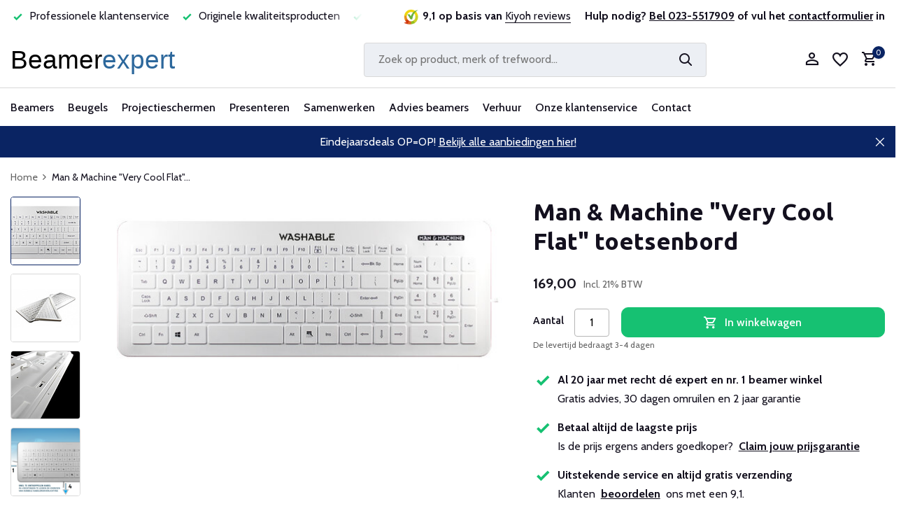

--- FILE ---
content_type: text/html;charset=utf-8
request_url: https://www.beamerexpert.nl/man-machine-very-cool-flat.html
body_size: 24603
content:
<!DOCTYPE html>
<html lang="nl">
  <head>
    
<script type="text/javascript">
   window.dataLayer = window.dataLayer || [];
   dataLayer.push({
            ecomm_prodid: "109406060",
      ecomm_prodid_adwords: "221222633",
      ecomm_pname: "Man &amp; Machine &quot;Very Cool Flat&quot; toetsenbord ",
      ecomm_category: "Beamer accessoires",
      ecomm_pagetype: "product",
      ecomm_totalvalue: 169
                                   
             
      });
      
</script>


<script>
// <!-- Google Tag Manager -->
(function(w,d,s,l,i){w[l]=w[l]||[];w[l].push({'gtm.start':
new Date().getTime(),event:'gtm.js'});var f=d.getElementsByTagName(s)[0],
j=d.createElement(s),dl=l!='dataLayer'?'&l='+l:'';j.async=true;j.src=
'https://www.googletagmanager.com/gtm.js?id='+i+dl;f.parentNode.insertBefore(j,f);
})(window,document,'script','dataLayer','GTM-NJQMS63');
// <!-- End Google Tag Manager -->
</script>
    <meta charset="utf-8"/>
<!-- [START] 'blocks/head.rain' -->
<!--

  (c) 2008-2026 Lightspeed Netherlands B.V.
  http://www.lightspeedhq.com
  Generated: 18-01-2026 @ 21:00:50

-->
<link rel="canonical" href="https://www.beamerexpert.nl/man-machine-very-cool-flat.html"/>
<link rel="alternate" href="https://www.beamerexpert.nl/index.rss" type="application/rss+xml" title="Nieuwe producten"/>
<meta name="robots" content="noodp,noydir"/>
<meta name="google-site-verification" content="kHFd21ONW08R3XvYiXPNPUiMOkey0X1ZElNuS2S2e28"/>
<meta property="og:url" content="https://www.beamerexpert.nl/man-machine-very-cool-flat.html?source=facebook"/>
<meta property="og:site_name" content="Beamerexpert"/>
<meta property="og:title" content="Man &amp; Machine &quot;Very Cool Flat&quot; toetsenbord kopen?"/>
<meta property="og:description" content="Ook toetsenborden en muizen van Man en Machine koopt u bij de Beamerexpert. Laagste prijsgarantie, groot assortiment en altijd gratis verzonden."/>
<meta property="og:image" content="https://cdn.webshopapp.com/shops/91456/files/325013060/man-machine-man-machine-very-cool-flat-toetsenbord.jpg"/>
<script src="https://advancedfilter.cmdcbv.app/public/advancedFilters-91456.js?v=1723625035"></script>
<!--[if lt IE 9]>
<script src="https://cdn.webshopapp.com/assets/html5shiv.js?2025-02-20"></script>
<![endif]-->
<!-- [END] 'blocks/head.rain' -->
    <title>Man &amp; Machine &quot;Very Cool Flat&quot; toetsenbord kopen? - Beamerexpert</title>
    <meta name="description" content="Ook toetsenborden en muizen van Man en Machine koopt u bij de Beamerexpert. Laagste prijsgarantie, groot assortiment en altijd gratis verzonden." />
    <meta name="keywords" content="Man &amp; Machine, toetsenbord, zorg, medisch, medische, reinigen, wit, very, cool, flat, hygiënische" />
    <meta http-equiv="X-UA-Compatible" content="IE=edge">
    <meta name="viewport" content="width=device-width, initial-scale=1.0, maximum-scale=5.0, user-scalable=no">
    <meta name="apple-mobile-web-app-capable" content="yes">
    <meta name="apple-mobile-web-app-status-bar-style" content="black">

    <link rel="shortcut icon" href="https://cdn.webshopapp.com/shops/91456/themes/183073/v/2152401/assets/favicon.ico?20231216031022" type="image/x-icon" />
    <link rel="preconnect" href="https://fonts.gstatic.com" />
    <link rel="dns-prefetch" href="https://fonts.gstatic.com">
    <link rel="preconnect" href="https://fonts.googleapis.com">
		<link rel="dns-prefetch" href="https://fonts.googleapis.com">
		<link rel="preconnect" href="https://ajax.googleapis.com">
		<link rel="dns-prefetch" href="https://ajax.googleapis.com">
		<link rel="preconnect" href="https://cdn.webshopapp.com/">
		<link rel="dns-prefetch" href="https://cdn.webshopapp.com/">
    
        <link rel="preconnect" href="https://fonts.googleapis.com">
<link rel="preconnect" href="https://fonts.gstatic.com" crossorigin>
<link href="https://fonts.googleapis.com/css2?family=Cabin:wght@400;500;700&family=Ubuntu:wght@300;400;500;700&display=swap" rel="stylesheet">
                        <link rel="preload" href="https://cdn.webshopapp.com/shops/91456/themes/183073/assets/bootstrap-min.css?20251209000628" as="style" />
    <link rel="preload" href="https://cdn.webshopapp.com/shops/91456/themes/183073/assets/owl-carousel-min.css?20251209000628" as="style" />
    <link rel="preload" href="https://cdn.jsdelivr.net/npm/@fancyapps/ui/dist/fancybox.css" as="style" />
    <link rel="preload" href="https://cdn.webshopapp.com/assets/gui-2-0.css?2025-02-20" as="style" />
    <link rel="preload" href="https://cdn.webshopapp.com/assets/gui-responsive-2-0.css?2025-02-20" as="style" />
        	<link rel="preload" href="https://cdn.webshopapp.com/shops/91456/themes/183073/assets/icomoon-medium.ttf?20251209000628" as="font" crossorigin>
        <link rel="preload" href="https://cdn.webshopapp.com/shops/91456/themes/183073/assets/style-typography.css?20251209000628" as="style" />
    <link rel="preload" href="https://cdn.webshopapp.com/shops/91456/themes/183073/assets/style.css?20251209000628" as="style" />
    <link rel="preload" href="https://cdn.webshopapp.com/shops/91456/themes/183073/assets/style-custom.css?20251209000628" as="style" />
    <link rel="preload" href="https://cdn.webshopapp.com/shops/91456/themes/183073/assets/custom.css?20251209000628" as="style" />

    <script src="https://cdn.webshopapp.com/assets/jquery-1-9-1.js?2025-02-20"></script>
            <script rel="preload" src="https://cdn.jsdelivr.net/npm/popper.js@1.16.1/dist/umd/popper.min.js"></script>
    <link rel="preload" href="https://cdn.webshopapp.com/shops/91456/themes/183073/assets/bootstrap-min.js?20251209000628" as="script">
    <link rel="preload" href="https://cdn.webshopapp.com/assets/gui.js?2025-02-20" as="script">
    <link rel="preload" href="https://cdn.webshopapp.com/assets/gui-responsive-2-0.js?2025-02-20" as="script">
    <link rel="preload" href="https://cdn.webshopapp.com/shops/91456/themes/183073/assets/scripts.js?20251209000628" as="script">
    <link rel="preload" href="https://cdn.webshopapp.com/shops/91456/themes/183073/assets/global.js?20251209000628" as="script">
    <meta property="og:title" content="Man &amp; Machine &quot;Very Cool Flat&quot; toetsenbord kopen?">
<meta property="og:type" content="website"> 
<meta property="og:site_name" content="Beamerexpert">
<meta property="og:url" content="https://www.beamerexpert.nl/">
<meta property="og:image" content="https://cdn.webshopapp.com/shops/91456/files/325013060/1000x1000x2/man-machine-man-machine-very-cool-flat-toetsenbord.jpg">
<meta name="twitter:title" content="Man &amp; Machine &quot;Very Cool Flat&quot; toetsenbord kopen?">
<meta name="twitter:description" content="Ook toetsenborden en muizen van Man en Machine koopt u bij de Beamerexpert. Laagste prijsgarantie, groot assortiment en altijd gratis verzonden.">
<meta name="twitter:site" content="Beamerexpert">
<meta name="twitter:card" content="https://cdn.webshopapp.com/shops/91456/themes/183073/v/2258115/assets/logo.png?20240318100443">
<meta name="twitter:image" content="https://cdn.webshopapp.com/shops/91456/themes/183073/assets/share-image.jpg?20251209000628">
<script type="application/ld+json">
  [
        {
      "@context": "https://schema.org/",
      "@type": "BreadcrumbList",
      "itemListElement":
      [
        {
          "@type": "ListItem",
          "position": 1,
          "item": {
            "@id": "https://www.beamerexpert.nl/",
            "name": "Home"
          }
        },
                {
          "@type": "ListItem",
          "position": 2,
          "item":	{
            "@id": "https://www.beamerexpert.nl/man-machine-very-cool-flat.html",
            "name": "Man &amp; Machine &quot;Very Cool Flat&quot; toetsenbord"
          }
        }              ]
    },
                        {
      "@context": "https://schema.org/",
      "@type": "Product", 
      "name": "Man &amp; Machine Man &amp; Machine &quot;Very Cool Flat&quot; toetsenbord",
      "url": "https://www.beamerexpert.nl/man-machine-very-cool-flat.html",
      "productID": "109406060",
            "brand": {
        "@type": "Brand",
        "name": "Man &amp; Machine"
      },
            "description": "Eenvoudig te reinigen toetsenbord voor in de zorg",      "image": [
            "https://cdn.webshopapp.com/shops/91456/files/325013060/1500x1500x2/man-machine-man-machine-very-cool-flat-toetsenbord.jpg",            "https://cdn.webshopapp.com/shops/91456/files/325013060/1500x1500x2/man-machine-man-machine-very-cool-flat-toetsenbord.jpg",            "https://cdn.webshopapp.com/shops/91456/files/325013060/1500x1500x2/man-machine-man-machine-very-cool-flat-toetsenbord.jpg",            "https://cdn.webshopapp.com/shops/91456/files/325013060/1500x1500x2/man-machine-man-machine-very-cool-flat-toetsenbord.jpg"            ],
            "mpn": " 3130536",      "sku": "VCF/W5",      "offers": {
        "@type": "Offer",
        "price": "169.00",
        "url": "https://www.beamerexpert.nl/man-machine-very-cool-flat.html",
        "priceValidUntil": "2027-01-18",
        "priceCurrency": "EUR",
                "availability": "https://schema.org/InStock",
        "inventoryLevel": "6"
              }
          },
        {
      "@context": "https://schema.org/",
      "@type": "Organization",
      "url": "https://www.beamerexpert.nl/",
      "name": "Beamerexpert",
      "legalName": "Beamerexpert",
      "description": "Ook toetsenborden en muizen van Man en Machine koopt u bij de Beamerexpert. Laagste prijsgarantie, groot assortiment en altijd gratis verzonden.",
      "logo": "https://cdn.webshopapp.com/shops/91456/themes/183073/v/2258115/assets/logo.png?20240318100443",
      "image": "https://cdn.webshopapp.com/shops/91456/themes/183073/assets/share-image.jpg?20251209000628",
      "contactPoint": {
        "@type": "ContactPoint",
        "contactType": "Customer service",
        "telephone": ""
      },
      "address": {
        "@type": "PostalAddress",
        "streetAddress": "",
        "addressLocality": "",
        "postalCode": "",
        "addressCountry": "NL"
      }
          },
    { 
      "@context": "https://schema.org/", 
      "@type": "WebSite", 
      "url": "https://www.beamerexpert.nl/", 
      "name": "Beamerexpert",
      "description": "Ook toetsenborden en muizen van Man en Machine koopt u bij de Beamerexpert. Laagste prijsgarantie, groot assortiment en altijd gratis verzonden.",
      "author": [
        {
          "@type": "Organization",
          "url": "https://www.dmws.nl/",
          "name": "DMWS BV",
          "address": {
            "@type": "PostalAddress",
            "streetAddress": "Wilhelmina plein 25",
            "addressLocality": "Eindhoven",
            "addressRegion": "NB",
            "postalCode": "5611 HG",
            "addressCountry": "NL"
          }
        }
      ]
    }      ]
</script>    
    <link rel="stylesheet" href="https://fonts.googleapis.com/css2?family=Cabin:wght@300;400;600&family=Ubuntu:wght@700&display=swap" type="text/css">
    <link rel="stylesheet" href="https://cdn.webshopapp.com/shops/91456/themes/183073/assets/bootstrap-min.css?20251209000628" type="text/css">
    <link rel="stylesheet" href="https://cdn.webshopapp.com/shops/91456/themes/183073/assets/owl-carousel-min.css?20251209000628" type="text/css">
    <link rel="stylesheet" href="https://cdn.jsdelivr.net/npm/@fancyapps/ui/dist/fancybox.css" type="text/css">
    <link rel="stylesheet" href="https://cdn.webshopapp.com/assets/gui-2-0.css?2025-02-20" type="text/css">
    <link rel="stylesheet" href="https://cdn.webshopapp.com/assets/gui-responsive-2-0.css?2025-02-20" type="text/css">
    <link rel="stylesheet" href="https://cdn.webshopapp.com/shops/91456/themes/183073/assets/style-typography.css?20251209000628" type="text/css">
    <link rel="stylesheet" href="https://cdn.webshopapp.com/shops/91456/themes/183073/assets/style.css?20251209000628" type="text/css">
    <link rel="stylesheet" href="https://cdn.webshopapp.com/shops/91456/themes/183073/assets/style-custom.css?20251209000628" type="text/css">
    <link rel="stylesheet" href="https://cdn.webshopapp.com/shops/91456/themes/183073/assets/custom.css?20251209000628" type="text/css">
  </head>
  <body>
    <!-- Google Tag Manager (noscript) --><noscript><iframe src="https://www.googletagmanager.com/ns.html?id=GTM-NJQMS63"
        height="0" width="0" style="display:none;visibility:hidden"></iframe></noscript><!-- End Google Tag Manager (noscript) --><aside id="cart" class="sidebar d-flex cart palette-bg-white"><div class="heading d-none d-sm-block"><i class="icon-x close"></i><h3>Mijn winkelwagen</h3></div><div class="heading d-sm-none palette-bg-accent-light mobile"><i class="icon-x close"></i><h3>Mijn winkelwagen</h3></div><div class="filledCart d-none"><ul class="list-cart list-inline mb-0 scrollbar"></ul><div class="totals-wrap"><p data-cart="total">Totaal (<span class="length">0</span>) producten<span class="amount">0,00</span></p><p data-cart="vat">BTW<span>0,00</span></p><p class="total" data-cart="grand-total"><b>Totaalbedrag</b><span class="grey">Incl. 21% BTW</span><span><b>0,00</b></span></p></div><div class="continue d-flex align-items-center"><a href="https://www.beamerexpert.nl/cart/" class="button solid cta">Ja, ik wil dit bestellen</a></div><div class="link">Jouw bestelling wordt gratis bezorgd</div></div><p class="emptyCart align-items-center">U heeft geen artikelen in uw winkelwagen...</p><div class="bottom d-none d-sm-block"><div class="payments d-flex justify-content-center flex-wrap dmws-payments"><a href="https://www.beamerexpert.nl/service/payment-methods/" title="Betaalmethoden" class="payment-icons icon-payment-ideal"></a><a href="https://www.beamerexpert.nl/service/payment-methods/" title="Betaalmethoden" class="payment-icons icon-payment-paypal"></a><a href="https://www.beamerexpert.nl/service/payment-methods/" title="Betaalmethoden" class="payment-icons icon-payment-mastercard"></a><a href="https://www.beamerexpert.nl/service/payment-methods/" title="Betaalmethoden" class="payment-icons icon-payment-visa"></a><a href="https://www.beamerexpert.nl/service/payment-methods/" title="Betaalmethoden" class="payment-icons icon-payment-mistercash"></a><a href="https://www.beamerexpert.nl/service/payment-methods/" title="Betaalmethoden" class="payment-icons icon-payment-maestro"></a><a href="https://www.beamerexpert.nl/service/payment-methods/" title="Betaalmethoden" class="payment-icons icon-payment-belfius"></a><a href="https://www.beamerexpert.nl/service/payment-methods/" title="Betaalmethoden" class="payment-icons icon-payment-americanexpress"></a><a href="https://www.beamerexpert.nl/service/payment-methods/" title="Betaalmethoden" class="payment-icons icon-payment-klarnapaylater"></a><a href="https://www.beamerexpert.nl/service/payment-methods/" title="Betaalmethoden" class="payment-icons icon-payment-invoice"></a><a class="waarborg ml-2" target="_blank" href="https://www.thuiswinkel.org/leden/beamerexpert-nl/certificaat" title="Thuiswinkel waarborg" class="payment-icons"><img class="lazy" src="https://cdn.webshopapp.com/shops/91456/themes/183073/assets/lazy-preload.jpg?20251209000628" data-src="https://cdn.webshopapp.com/shops/91456/themes/183073/assets/thuiswinkel-waarborg.png?20251209000628" alt="Thuiswinkel waarborg" width="100px" /></a></div></div></aside><aside id="sidereview" class="sidebar d-flex palette-bg-white"><div class="heading d-none d-sm-block"><i class="icon-x close"></i><h3>Schrijf je eigen review voor Man &amp; Machine &quot;Very Cool Flat&quot; toetsenbord</h3></div><div class="heading d-sm-none palette-bg-black"><i class="icon-x close"></i><h3>Schrijf je eigen review voor Man &amp; Machine &quot;Very Cool Flat&quot; toetsenbord</h3></div><form action="https://www.beamerexpert.nl/account/reviewPost/109406060/" method="post" id="form-review"><input type="hidden" name="key" value="a05c3141bd798a1bf8216697adbbd3f8"><label for="review-form-score">Wat voor cijfer geef je ons?</label><div class="d-flex align-items-center stars-wrap"><div class="d-flex align-items-center stars"><i class="icon-star active" data-stars="1"></i><i class="icon-star active" data-stars="2"></i><i class="icon-star active" data-stars="3"></i><i class="icon-star active" data-stars="4"></i><i class="icon-star active" data-stars="5"></i></div><span data-message="1" style="display: none;">Maar 1 ster?</span><span data-message="2" style="display: none;">Yes, 2 sterren.</span><span data-message="3" style="display: none;">Dit is niet slecht.</span><span data-message="4" style="display: none;">Lekker bezig, 4 sterren!</span><span data-message="5">Fantastisch, je geeft ons 5 sterren!</span></div><select id="review-form-score" name="score"><option value="1">1 Ster</option><option value="2">2 Ster(ren)</option><option value="3">3 Ster(ren)</option><option value="4">4 Ster(ren)</option><option value="5" selected="selected">5 Ster(ren)</option></select><div><label for="review-form-name">Naam *</label><input id="review-form-name" type="text" name="name" value="" required placeholder="Naam"></div><div><label for="review-form-email">E-mail <span>Uw e-mailadres wordt niet gepubliceerd.</span></label><input id="review-form-email" type="text" name="email" value="" placeholder="E-mail"></div><div><label for="review-form-review">Bericht *</label><textarea id="review-form-review" class="" name="review" required placeholder="Een goede review bevat genoeg details om anderen een indruk te geven van je ervaring. Leg uit welke factoren hebben bijgedragen aan je positieve of matige ervaring. "></textarea></div><button type="submit" class="button">Verstuur</button></form></aside><header id="variant-1" class="d-none d-md-block"><div class="topbar palette-bg-white test1"><div class="container"><div class="row align-items-center justify-content-between"><div class="col-6 col-lg-5"><div class="usp d-none d-md-block" data-total="4"><div class="list"><div class="item"><i class="icon-check"></i> Al 20 jaar betrouwbaar en ervaren</div><div class="item"><i class="icon-check"></i> Professionele klantenservice </div><div class="item"><i class="icon-check"></i> Originele kwaliteitsproducten</div><div class="item"><i class="icon-check"></i> Laagste prijsgarantie</div></div></div></div><div class="col-6 col-lg-7 col-xl-7 d-flex justify-content-end right"><div class="review-widget d-none d-md-block"><img class="lazy" src="https://cdn.webshopapp.com/shops/91456/themes/183073/assets/lazy-preload.jpg?20251209000628" data-src="https://cdn.webshopapp.com/shops/91456/themes/183073/v/2152380/assets/review-widget.png?20231216000634" alt="Review Logo" height="22" width="22" /><b>9,1 op basis van </b><span class="d-none d-lg-inline"><a href="https://www.kiyoh.com/reviews/1041894/beamerexpert_nl_1" target="_blank">Kiyoh reviews</a></span></div><div class="header-service-help align-self-center"><strong>Hulp nodig? <u><a href="tel:0031235517909">Bel 023-5517909</a></u> of vul het <u><a href="https://www.beamerexpert.nl/contact-met-ons/">contactformulier</a></u> in</strong></div></div></div></div></div><div class="overlay palette-bg-white"></div><div class="mainbar palette-bg-white"><div class="container"><div class="row align-items-center justify-content-between"><div class="col-12 d-flex align-items-center justify-content-between test1"><a href="https://www.beamerexpert.nl/" title="Beamers en projectoren" class="logo nf"><img src="https://cdn.webshopapp.com/themes/180896/assets/logo.svg" alt="Beamers en projectoren" width="244" height="40" /></a><ul class="d-none d-md-block list-inline mb-0 navigation"></ul><form action="https://www.beamerexpert.nl/search/" method="get" role="search" class="formSearch search-form default"><input id="search" type="text" name="q" autocomplete="off" value="" aria-label="Zoeken" placeholder="Zoek op product, merk of trefwoord..." /><i class="icon-x"></i><button type="submit" class="search-btn" title="Zoeken"><i class="icon-search"></i></button></form><div class="wrap-cart d-flex align-items-center"><div class="drop-down with-overlay account login"><div class="current"><a href="https://www.beamerexpert.nl/account/login/" aria-label="Mijn account" class="nf"><i class="icon-account"></i></a></div><div class="drop shadow d-none d-md-block"><ul class="list-inline mb-0"><li><i class="icon-check"></i> Maak binnen 1 minuut een account aan</li><li><i class="icon-check"></i> Voeg producten toe aan je wishlist</li><li><i class="icon-check"></i> Up to date over de status van je bestelling</li></ul><div class="d-flex align-items-center justify-content-between"><a href="https://www.beamerexpert.nl/account/login/" class="button">Inloggen</a><span>Nieuw? <a href="https://www.beamerexpert.nl/account/register/">Account aanmaken</a></span></div></div></div><div class="drop-down with-overlay account wishlist"><div class="current"><a href="https://www.beamerexpert.nl/account/login/" aria-label="Verlanglijst" class="nf"><span class="fs0">Verlanglijst</span><i class="icon-wishlist"></i></a></div><div class="drop shadow d-none d-md-block"><h4>Geen producten op verlanglijst...</h4><p>Log in en voeg producten toe door op het <i class="icon-wishlist"></i> icoon te klikken.</p><div class="d-flex align-items-center justify-content-between"><a href="https://www.beamerexpert.nl/account/login/" class="button">Inloggen</a><span>Nieuw? <a href="https://www.beamerexpert.nl/account/register/">Account aanmaken</a></span></div></div></div><a href="https://www.beamerexpert.nl/cart/" class="pos-r cart nf"><i class="icon-cart"></i><span class="count">0</span></a></div></div></div></div></div><div class="menubar palette-bg-white shadow"><div class="container"><div class="row"><div class="col-12"><div class="menu d-none d-md-flex align-items-center default default mega "><ul class="list-inline mb-0"><li class="list-inline-item has-sub"><a href="https://www.beamerexpert.nl/beamers/">Beamers</a><ul class="sub palette-bg-white"><li class="has-children"><a href="https://www.beamerexpert.nl/beamers/">Alle beamers</a><ul class="subsub palette-bg-white"><li><a href="https://www.beamerexpert.nl/beamers/top-10-beamers/">Top 10 beamers</a></li><li><a href="https://www.beamerexpert.nl/acties/">Acties</a></li><li><a href="https://www.beamerexpert.nl/beamers/merken/">Merken</a></li><li><a href="https://www.beamerexpert.nl/beamers/compleet/">Complete sets</a></li><li><a href="https://www.beamerexpert.nl/beamers/#&amp;filterValues=8160,8175">Onderhoudsarme beamers</a></li></ul></li><li class="has-children"><a href="https://www.beamerexpert.nl/beamers/beamers-voor-thuis/">Beamers voor thuis</a><ul class="subsub palette-bg-white"><li><a href="https://www.beamerexpert.nl/beamers/uhd-4k-beamers/">4K UHD beamers</a></li><li><a href="https://www.beamerexpert.nl/beamers/home-cinema-beamers/">Home cinema</a></li><li><a href="https://www.beamerexpert.nl/beamers/laser-televisie/">Laser televisie</a></li><li><a href="https://www.beamerexpert.nl/beamers/game-beamers/">Game beamers</a></li><li><a href="https://www.beamerexpert.nl/beamers/mini-beamers/">Mini beamers</a></li></ul></li><li class="has-children"><a href="https://www.beamerexpert.nl/beamers/professionele-beamers/">Beamers voor bedrijven</a><ul class="subsub palette-bg-white"><li><a href="https://www.beamerexpert.nl/beamers/professionele-beamers/">Professionele beamers</a></li><li><a href="https://www.beamerexpert.nl/beamers/#&amp;filterValues=3627,3609,8535">Vergaderruimte &lt; 10 personen</a></li><li><a href="https://www.beamerexpert.nl/beamers/#&amp;filterValues=14879,3627">Vergaderruimte &gt; 10 personen</a></li><li><a href="https://www.beamerexpert.nl/beamers/#&amp;filterValues=9204">Lichtgewicht mobiel</a></li><li><a href="https://www.beamerexpert.nl/beamers/projectieverlichting/">Projectieverlichting</a></li></ul></li><li class="has-children"><a href="https://www.beamerexpert.nl/beamers/educatieve-beamers/">Beamers voor scholen</a><ul class="subsub palette-bg-white"><li><a href="https://www.beamerexpert.nl/beamers/short-throw-beamers/">Short throw</a></li><li><a href="https://www.beamerexpert.nl/beamers/#&amp;filterValues=152583,14387">Ultra short throw</a></li><li><a href="https://www.beamerexpert.nl/beamers/interactieve-beamers/">Interactief</a></li><li><a href="https://www.beamerexpert.nl/beamers/#&amp;filterValues=153813">Klaslokaal</a></li><li><a href="https://www.beamerexpert.nl/beamers/#&amp;filterValues=153795">Aula</a></li></ul></li><li class="has-children"><a href="https://www.beamerexpert.nl/wat-is-het-verschil-tussen-dlp-en-lcd-beamers/">Projectietechnieken</a><ul class="subsub palette-bg-white"><li><a href="https://www.beamerexpert.nl/beamers/long-throw-beamers/">Long throw beamers</a></li><li><a href="https://www.beamerexpert.nl/beamers/#&amp;filterValues=8169,8166">LCD beamers</a></li><li><a href="https://www.beamerexpert.nl/beamers/#&amp;filterValues=8160">DLP beamers</a></li><li><a href="https://www.beamerexpert.nl/beamers/laser-beamers/">Laser beamers</a></li><li><a href="https://www.beamerexpert.nl/beamers/led-beamers/">LED beamers</a></li></ul></li><li class="has-children"><a href="https://www.beamerexpert.nl/soorten-beamers/">Soorten beamers</a><ul class="subsub palette-bg-white"><li><a href="https://www.beamerexpert.nl/beamers/3d-beamers/">3D beamers</a></li><li><a href="https://www.beamerexpert.nl/beamers/outdoor-beamers/">Buiten gebruik</a></li><li><a href="https://www.beamerexpert.nl/beamers/#&amp;filterValues=8862">Draadloos</a></li><li><a href="https://www.beamerexpert.nl/beamers/#&amp;filterValues=3675">Lage aanschafkosten</a></li><li><a href="https://www.beamerexpert.nl/beamers/#&amp;filterValues=8532">Stil</a></li></ul></li><li class="has-children"><a href="https://www.beamerexpert.nl/beamer-accessoires/">Beamer accessoires</a><ul class="subsub palette-bg-white"><li><a href="https://www.beamerexpert.nl/beamer-accessoires/afstandsbediening-beamer/">Afstandsbedieningen</a></li><li><a href="https://www.beamerexpert.nl/beamers/lampen/beamerlampen/">Beamerlampen</a></li><li><a href="https://www.beamerexpert.nl/kabels/">Kabels</a></li><li><a href="https://www.beamerexpert.nl/beamer-accessoires/koffers-tassen/">Koffers en tassen</a></li><li><a href="https://www.beamerexpert.nl/beamer-accessoires/luidsprekers/">Luidsprekers</a></li></ul></li><li class="has-children"><a href="https://www.beamerexpert.nl/advies-beamers/">Beamer advies</a><ul class="subsub palette-bg-white"><li><a href="https://www.beamerexpert.nl/beamer-kopen/">Beamer kopen</a></li><li><a href="https://www.beamerexpert.nl/installatie-beamer/">Beamer installeren</a></li><li><a href="https://www.beamerexpert.nl/onderhoud-beamers/">Beamer onderhouden</a></li><li><a href="https://www.beamerexpert.nl/beamerlamp-vervangen/">Beamerlamp vervangen</a></li><li><a href="https://www.beamerexpert.nl/tips-beamers/">Beamer tips</a></li></ul></li></ul></li><li class="list-inline-item has-sub"><a href="https://www.beamerexpert.nl/beugels/">Beugels</a><ul class="sub palette-bg-white"><li class="has-children"><a href="https://www.beamerexpert.nl/beamerbeugels/">Beamer beugels</a><ul class="subsub palette-bg-white"><li><a href="https://www.beamerexpert.nl/beamerbeugels/plafondbeugels/">Plafond</a></li><li><a href="https://www.beamerexpert.nl/beamerbeugels/anti-diefstal-kooi/">Anti diefstal</a></li><li><a href="https://www.beamerexpert.nl/beamerbeugels/wandbeugels/">Muur</a></li><li><a href="https://www.beamerexpert.nl/beamerbeugels/projectorliften/">Projectorlift</a></li></ul></li><li class="has-children"><a href="https://www.beamerexpert.nl/monitor-beugels/">Monitor beugels</a><ul class="subsub palette-bg-white"><li><a href="https://www.beamerexpert.nl/monitor-beugels/bureau-beugels/">Bureau</a></li><li><a href="https://www.beamerexpert.nl/monitor-beugels/muur-beugels/">Muur</a></li><li><a href="https://www.beamerexpert.nl/monitor-beugels/plafondbeugels/">Plafond</a></li><li><a href="https://www.beamerexpert.nl/monitor-beugels/vloerliften/">Vloerliften</a></li><li><a href="https://www.beamerexpert.nl/monitor-beugels/#&amp;filterValues=16893,16923,16935">Meerdere schermen</a></li></ul></li><li class="has-children"><a href="https://www.beamerexpert.nl/">Monitor accessoires</a><ul class="subsub palette-bg-white"><li><a href="https://www.beamerexpert.nl/monitor-beugels/trolleys/">Verrijdbare trolleys</a></li><li><a href="https://www.beamerexpert.nl/kabels/">Kabels</a></li><li><a href="https://www.beamerexpert.nl/beugels/medische-trolleys/">Medische trolleys</a></li><li><a href="https://www.beamerexpert.nl/monitor-beugels/videowall-opstelling/">Videowall opstelling</a></li></ul></li><li class="has-children"><a href="https://www.beamerexpert.nl/tablet-beugels/">Tablet beugels</a><ul class="subsub palette-bg-white"><li><a href="https://www.beamerexpert.nl/tablet-beugels/bureau-steun/">Bureau</a></li><li><a href="https://www.beamerexpert.nl/tablet-beugels/tablet-carts/">Tablet carts</a></li></ul></li></ul></li><li class="list-inline-item has-sub"><a href="https://www.beamerexpert.nl/projectieschermen/">Projectieschermen</a><ul class="sub palette-bg-white"><li class="has-children"><a href="https://www.beamerexpert.nl/projectieschermen/">Alle projectieschermen</a><ul class="subsub palette-bg-white"><li><a href="https://www.beamerexpert.nl/projectieschermen/top-10-projectieschermen/">Top 10 projectieschermen</a></li><li><a href="https://www.beamerexpert.nl/acties/">Acties</a></li><li><a href="https://www.beamerexpert.nl/projectieschermen/merken-projectieschermen/">Merken</a></li></ul></li><li class="has-children"><a href="https://www.beamerexpert.nl/projectieschermen/#&amp;filterValues=17717,17246,17258">Plafond en wand</a><ul class="subsub palette-bg-white"><li><a href="https://www.beamerexpert.nl/projectieschermen/elektrisch-projectiescherm/">Elektrisch projectiescherm</a></li><li><a href="https://www.beamerexpert.nl/projectieschermen/elektrisch-inbouwscherm/">Elektrisch inbouw projectiescherm</a></li><li><a href="https://www.beamerexpert.nl/projectieschermen/handbediend-projectiescherm/">Handbediend projectiescherm</a></li><li><a href="https://www.beamerexpert.nl/projectieschermen/projectiescherm-met-vast-frame/">Vast frame projectiescherm</a></li></ul></li><li class="has-children"><a href="https://www.beamerexpert.nl/projectieschermen/#&amp;filterValues=17717,8829,15086">Bedrijven en scholen</a><ul class="subsub palette-bg-white"><li><a href="https://www.beamerexpert.nl/projectieschermen/mobiel-projectiescherm/">Mobiel projectiescherm</a></li><li><a href="https://www.beamerexpert.nl/projectieschermen/#&amp;filterValues=151992,15086,14696,14699,14714">Vergaderruimte &lt;10 personen</a></li><li><a href="https://www.beamerexpert.nl/projectieschermen/#&amp;filterValues=151992,15086,14717,14729,14720">Vergaderruimte &gt;10 personen</a></li><li><a href="https://www.beamerexpert.nl/projectieschermen/#&amp;filterValues=12099,14387">Geschikt voor short throw</a></li></ul></li><li class="has-children"><a href="https://www.beamerexpert.nl/projectieschermen/voor-thuis">Voor thuis</a><ul class="subsub palette-bg-white"><li><a href="https://www.beamerexpert.nl/projectieschermen/#&amp;filterValues=151992,16917,151950">4K projectiescherm</a></li><li><a href="https://www.beamerexpert.nl/projectieschermen/#&amp;filterValues=151992,12327,15092">Filmscherm kopen</a></li><li><a href="https://www.beamerexpert.nl/projectieschermen/#&amp;filterValues=151992,16917">Game projectiescherm</a></li><li><a href="https://www.beamerexpert.nl/projectieschermen/#&amp;max=250&amp;filterValues=151992">Budget projectiescherm</a></li></ul></li><li class="has-children"><a href="https://www.beamerexpert.nl/advies-interactieve-whiteboards/">Whiteboards</a><ul class="subsub palette-bg-white"><li><a href="https://www.beamerexpert.nl/whiteboard-wanden/">Whiteboard wanden</a></li><li><a href="https://www.beamerexpert.nl/interactieve-beamers/">Interactieve projectie</a></li><li><a href="https://www.beamerexpert.nl/projectieschermen/#&amp;filterValues=12336">Projectiebord</a></li><li><a href="https://www.beamerexpert.nl/interactieve-whiteboards/">Digiborden</a></li></ul></li><li class="has-children"><a href="https://www.beamerexpert.nl/projectieschermen/accessoires-projectiescherm/">Projectiescherm accessoires</a><ul class="subsub palette-bg-white"><li><a href="https://www.beamerexpert.nl/projectieschermen/accessoires-projectiescherm/accessoires-plafondmontage/">Plafondmontage onderdelen</a></li><li><a href="https://www.beamerexpert.nl/projectieschermen/accessoires-projectiescherm/accessoires-voor-wandmontage/">Wandmontage onderdelen</a></li><li><a href="https://www.beamerexpert.nl/projectieschermen/accessoires-projectiescherm/projectiedoek-schoonmaken/">Projectiedoek schoonmaken</a></li></ul></li><li class="has-children"><a href="https://www.beamerexpert.nl/projectieschermen/verf/">Verf</a><ul class="subsub palette-bg-white"><li><a href="https://www.beamerexpert.nl/projectieschermen/verf/projectieverf/">Projectieverf</a></li></ul></li><li class="has-children"><a href="https://www.beamerexpert.nl/advies-beamers/">Advies</a><ul class="subsub palette-bg-white"><li><a href="https://www.beamerexpert.nl/projectiescherm-kopen/">Projectiescherm kopen</a></li><li><a href="https://www.beamerexpert.nl/installatie-projectiescherm/">Projectiescherm installeren</a></li><li><a href="https://www.beamerexpert.nl/doeksoort-projectiescherm/">Projectiescherm doeksoorten</a></li><li><a href="https://www.beamerexpert.nl/projectiescherm-onderhouden/">Projectiescherm onderhouden</a></li></ul></li></ul></li><li class="list-inline-item has-sub"><a href="https://www.beamerexpert.nl/presenteren/">Presenteren</a><ul class="sub palette-bg-white"><li class="has-children"><a href="https://www.beamerexpert.nl/monitoren/">Monitoren</a><ul class="subsub palette-bg-white"><li><a href="https://www.beamerexpert.nl/monitoren/">Alle monitoren</a></li><li><a href="https://www.beamerexpert.nl/gaming-monitoren/">Gaming monitoren</a></li><li><a href="https://www.beamerexpert.nl/home-office-monitoren/">Home office monitoren</a></li><li><a href="https://www.beamerexpert.nl/zakelijke-monitoren/">Zakelijke monitoren</a></li></ul></li><li class="has-children"><a href="https://www.beamerexpert.nl/whiteboards/">Interactieve whiteboards</a><ul class="subsub palette-bg-white"><li><a href="https://www.beamerexpert.nl/whiteboards/">Alle interactieve (white)boards</a></li><li><a href="https://www.beamerexpert.nl/interactieve-whiteboards/samsung-flip/">Samsung Flip</a></li><li><a href="https://www.beamerexpert.nl/interactieve-whiteboards/interactieve-pennen/">Interactieve pennen</a></li><li><a href="https://www.beamerexpert.nl/interactieve-whiteboards/accessoires/">Accessoires</a></li></ul></li><li class="has-children"><a href="https://www.beamerexpert.nl/interactieve-whiteboards/">Digiboards</a><ul class="subsub palette-bg-white"><li><a href="https://www.beamerexpert.nl/interactieve-whiteboards/">Alle digiborden</a></li><li><a href="https://www.beamerexpert.nl/interactieve-whiteboards/#&amp;filterValues=4113">Activeboard</a></li><li><a href="https://www.beamerexpert.nl/displays/#&amp;filterValues=6252">i3 Boards</a></li><li><a href="https://www.beamerexpert.nl/whiteboards/#&amp;filterValues=4215">Smartboard</a></li><li><a href="https://www.beamerexpert.nl/whiteboard-wanden/">Whiteboard wanden</a></li></ul></li><li class="has-children"><a href="https://www.beamerexpert.nl/displays/">Displays</a><ul class="subsub palette-bg-white"><li><a href="https://www.beamerexpert.nl/displays/digital-signage/">Digital signage displays</a></li><li><a href="https://www.beamerexpert.nl/monitor-beugels/">Display beugels</a></li><li><a href="https://www.beamerexpert.nl/beamer-accessoires/mediaspelers/">Mediaplayers</a></li><li><a href="https://www.beamerexpert.nl/">Software</a></li><li><a href="https://www.beamerexpert.nl/displays/digital-signage/#&amp;filterValues=17109">Interactive signage</a></li></ul></li><li class="has-children"><a href="https://www.beamerexpert.nl/televisies/">Televisies</a><ul class="subsub palette-bg-white"><li><a href="https://www.beamerexpert.nl/televisies/">Alle televisies</a></li><li><a href="https://www.beamerexpert.nl/televisies/hotel-televisies/">Hotel televisies</a></li><li><a href="https://www.beamerexpert.nl/monitor-beugels/">Televisie beugels</a></li><li><a href="https://www.beamerexpert.nl/soundbars/">Soundbars</a></li><li><a href="https://www.beamerexpert.nl/nedis-clsn120bu.html">Schermreiniging</a></li></ul></li><li class="has-children"><a href="https://www.beamerexpert.nl/touchscreens/">Touchscreens</a><ul class="subsub palette-bg-white"><li><a href="https://www.beamerexpert.nl/touchscreens/">Alle touchscreens</a></li><li><a href="https://www.beamerexpert.nl/touchscreens/#&amp;filterValues=17717,17055">Onderwijs touchscreens</a></li><li><a href="https://www.beamerexpert.nl/touchscreens/#&amp;filterValues=17717,17070">Zakelijke touchscreens</a></li><li><a href="https://www.beamerexpert.nl/monitor-beugels/">Touchscreen beugels</a></li><li><a href="https://www.beamerexpert.nl/touchscreens/touchscreen-accessoires/">Touchscreen accessoires</a></li></ul></li><li class="has-children"><a href="https://www.beamerexpert.nl/displays/videowalls/">Videowalls</a><ul class="subsub palette-bg-white"><li><a href="https://www.beamerexpert.nl/displays/videowalls/">Alle videowalls</a></li><li><a href="https://www.beamerexpert.nl/monitor-beugels/videowall-opstelling/">Videowall oplossingen</a></li><li><a href="https://www.beamerexpert.nl/monitor-beugels/videowall-opstelling/">Videowall opstelling</a></li><li><a href="https://www.beamerexpert.nl/displays/videowalls/complete-sets/">Complete sets</a></li><li><a href="https://www.beamerexpert.nl/">Software</a></li></ul></li><li class="has-children"><a href="https://www.beamerexpert.nl/draadloos-presenteren/">Draadloos presenteren</a><ul class="subsub palette-bg-white"><li><a href="https://www.beamerexpert.nl/advies-draadloos-presenteren/">Advies</a></li><li><a href="https://www.beamerexpert.nl/mogelijkheden-draadloos-presenteren/">Alle mogelijkheden</a></li><li><a href="https://www.beamerexpert.nl/airtame-at-dg2.html">Airtame</a></li><li><a href="https://www.beamerexpert.nl/draadloos-presenteren/clickshare/">Clickshare</a></li><li><a href="https://www.beamerexpert.nl/draadloos-presenteren/#&amp;filterValues=8556">Instashow</a></li></ul></li></ul></li><li class="list-inline-item has-sub"><a href="https://www.beamerexpert.nl/samenwerken/">Samenwerken</a><ul class="sub palette-bg-white"><li class="has-children"><a href="https://www.beamerexpert.nl/samenwerken/">Samenwerken op afstand</a><ul class="subsub palette-bg-white"><li><a href="https://www.beamerexpert.nl/samenwerken/">Digitaal samenwerken</a></li><li><a href="https://www.beamerexpert.nl/samenwerken/#&amp;filterValues=16419">Google Meet oplossingen</a></li><li><a href="https://www.beamerexpert.nl/samenwerken/#&amp;filterValues=16416">Microsoft Teams oplossingen</a></li><li><a href="https://www.beamerexpert.nl/samenwerken/#&amp;filterValues=16422">Zoom oplossingen</a></li><li><a href="https://www.beamerexpert.nl/">Skype for Business</a></li></ul></li><li class="has-children"><a href="https://www.beamerexpert.nl/samenwerken/videoconferencing/">Videoconferencing</a><ul class="subsub palette-bg-white"><li><a href="https://www.beamerexpert.nl/samenwerken/videobellen/">Videobellen op de (thuis)werkplek</a></li><li><a href="https://www.beamerexpert.nl/samenwerken/videoconferencing/kleine-videoconferencing-ruimte/">Kleine videoconferencing ruimte</a></li><li><a href="https://www.beamerexpert.nl/samenwerken/videoconferencing/middelgrote-videoconferencing-ruimte/">Middelgrote conferencing ruimte</a></li><li><a href="https://www.beamerexpert.nl/samenwerken/videoconferencing/grote-videoconferencing-ruimte/">Grote videoconferencing ruimte</a></li><li><a href="https://www.beamerexpert.nl/samenwerken/videoconferencing/extra-grote-videoconferencing-ruimte/">Extra grote videoconferencing</a></li></ul></li><li class="has-children"><a href="https://www.beamerexpert.nl/samenwerken/collaboration-ruimte/">Collaboration ruimtes</a><ul class="subsub palette-bg-white"><li><a href="https://www.beamerexpert.nl/samenwerken/huddle-room/">Huddle ruimte</a></li><li><a href="https://www.beamerexpert.nl/samenwerken/scrum-room/">Scrum ruimte</a></li><li><a href="https://www.beamerexpert.nl/samenwerken/videoconferencing/extra-grote-videoconferencing-ruimte/">Boardroom</a></li><li><a href="https://www.beamerexpert.nl/samenwerken/videoconferencing/complete-sets/">Video conferencing  sets</a></li></ul></li><li class="has-children"><a href="https://www.beamerexpert.nl/samenwerken/thuiswerken/">Thuiswerken</a><ul class="subsub palette-bg-white"><li><a href="https://www.beamerexpert.nl/samenwerken/thuiswerken/headsets/">(Draadloze) headsets</a></li><li><a href="https://www.beamerexpert.nl/samenwerken/thuiswerken/kits-met-headset-en-webcam/">Kits met headset en webcam</a></li><li><a href="https://www.beamerexpert.nl/home-office-monitoren/">Monitoren voor thuis</a></li><li><a href="https://www.beamerexpert.nl/samenwerken/thuiswerken/toetsenborden/">Toetsenborden</a></li><li><a href="https://www.beamerexpert.nl/samenwerken/thuiswerken/webcams/">Webcams</a></li></ul></li><li class="has-children"><a href="https://www.beamerexpert.nl/samenwerken/vergaderruimtes/">Vergaderruimte</a><ul class="subsub palette-bg-white"><li><a href="https://www.beamerexpert.nl/samenwerken/videoconferencing/vergaderingscameras/">Vergaderingscamera&#039;s</a></li><li><a href="https://www.beamerexpert.nl/samenwerken/videoconferencing/vergaderingstelefoon/">Vergadertelefoons</a></li><li><a href="https://www.beamerexpert.nl/samenwerken/videoconferencing/speakerphones/">Vergadermicrofoons</a></li><li><a href="https://www.beamerexpert.nl/samenwerken/ruimte-reserveringssystemen/">Ruimtereservering</a></li></ul></li><li class="has-children"><a href="https://www.beamerexpert.nl/werkplek/">Werkplek</a><ul class="subsub palette-bg-white"><li><a href="https://www.beamerexpert.nl/monitor-beugels/bureau-beugels/">Bureaubeugels</a></li><li><a href="https://www.beamerexpert.nl/covid-19/toetsenborden/">Covid toetsenborden</a></li><li><a href="https://www.beamerexpert.nl/monitor-beugels/zit-sta-werkplek/">Zit- sta oplossingen</a></li><li><a href="https://www.beamerexpert.nl/zakelijke-monitoren/">Zakelijke monitoren</a></li><li><a href="https://www.beamerexpert.nl/werkplek/zitballen/">Zitballen</a></li></ul></li><li class="has-children"><a href="https://www.beamerexpert.nl/ontdek/">Ontdek</a><ul class="subsub palette-bg-white"><li><a href="https://www.beamerexpert.nl/catchbox/">Catchbox gooibare microfoon</a></li><li><a href="https://www.beamerexpert.nl/samenwerken/ruimte-reserveringssystemen/">Ruimtereservering</a></li></ul></li></ul></li><li class="list-inline-item has-sub"><a href="https://www.beamerexpert.nl/advies-beamers/">Advies beamers</a><ul class="sub palette-bg-white"><li class="has-children"><a href="#">Aansluiten beamer</a><ul class="subsub palette-bg-white"><li><a href="https://www.beamerexpert.nl/hoe-sluit-ik-een-beamer-aan/">Aansluiten beamer</a></li><li><a href="https://www.beamerexpert.nl/aansluitingen-beamer/">Aansluitingen beamer</a></li><li><a href="https://www.beamerexpert.nl/beeldresolutie-projector/">Resolutie instellen</a></li><li><a href="https://www.beamerexpert.nl/projectie-afstand-berekenen/">Beamer afstand bepalen</a></li><li><a href="https://www.beamerexpert.nl/beamer-aansluiten-op-pc-of-laptop/">Aansluiten op pc of laptop</a></li></ul></li><li class="has-children"><a href="#">Beamer keuze</a><ul class="subsub palette-bg-white"><li><a href="https://www.beamerexpert.nl/beamer-kopen/">Beamer kopen</a></li><li><a href="https://www.beamerexpert.nl/lumen/">Aantal lumen bepalen</a></li><li><a href="https://www.beamerexpert.nl/beamers/#&amp;filterValues=14867">Beamer voor fotoclub</a></li><li><a href="https://www.beamerexpert.nl/beamers-voor-kerken/">Beamer voor kerk</a></li><li><a href="https://www.beamerexpert.nl/klantenservice/offerte-aanvraag-beamers/">Offerte aanvraag beamers</a></li></ul></li><li class="has-children"><a href="https://www.beamerexpert.nl/beamers/merken/">Beamer merken</a><ul class="subsub palette-bg-white"><li><a href="https://www.beamerexpert.nl/beamers/merken/acer/">Acer beamers</a></li><li><a href="https://www.beamerexpert.nl/beamers/merken/benq/">BenQ beamers</a></li><li><a href="https://www.beamerexpert.nl/beamers/merken/epson/">Epson beamers</a></li><li><a href="https://www.beamerexpert.nl/beamers/merken/optoma/">Optoma beamers</a></li><li><a href="https://www.beamerexpert.nl/beamers/merken/panasonic/">Panasonic beamers</a></li></ul></li><li class="has-children"><a href="https://www.beamerexpert.nl/handig">Handig</a><ul class="subsub palette-bg-white"><li><a href="https://www.beamerexpert.nl/beamers/outdoor-beamers/">Buitengebruik</a></li><li><a href="https://www.beamerexpert.nl/edge-blending/">Edge blending</a></li><li><a href="https://www.beamerexpert.nl/hoe-kijk-ik-televisie-met-een-beamer/">Gebruik als televisie</a></li><li><a href="https://www.beamerexpert.nl/beamers/long-throw-beamers/">Long throw beamers</a></li><li><a href="https://www.beamerexpert.nl/uitleg-terminologie-beamers/">Uitleg terminologie beamers</a></li></ul></li><li class="has-children"><a href="https://www.beamerexpert.nl/installatie-beamer/">Beamer afstellen</a><ul class="subsub palette-bg-white"><li><a href="https://www.beamerexpert.nl/projectie-afstand-berekenen/">Beamer afstand bepalen</a></li><li><a href="https://www.beamerexpert.nl/projectie-afstand-calculator/">Projectie afstand berekenen</a></li><li><a href="https://www.beamerexpert.nl/keystone-correctie/">Keystone correctie</a></li><li><a href="https://www.beamerexpert.nl/lens-shift-beamer/">Lens shift beamer</a></li><li><a href="https://www.beamerexpert.nl/digitale-zoom-beamer/">Digitale zoom</a></li></ul></li><li class="has-children"><a href="#">Service en onderhoud</a><ul class="subsub palette-bg-white"><li><a href="https://www.beamerexpert.nl/garantie-beamer/">Garantie beamer</a></li><li><a href="https://www.beamerexpert.nl/onderhoud-beamers/">Onderhoud beamers</a></li><li><a href="https://www.beamerexpert.nl/type-beamer/">Welk type beamer heb ik?</a></li><li><a href="https://www.beamerexpert.nl/schoonmaken-filter-van-beamer/">Schoonmaken filter beamer</a></li><li><a href="https://www.beamerexpert.nl/klantenservice/offerte-aanvraag-beamer-onderhoud/">Offerte beamer onderhoud</a></li></ul></li><li class="has-children"><a href="#">Beamerlampen</a><ul class="subsub palette-bg-white"><li><a href="https://www.beamerlampenexpert.nl/">Beamerlamp kopen</a></li><li><a href="https://www.beamerexpert.nl/beamers/lampen/">Beamerlampen</a></li><li><a href="https://www.beamerexpert.nl/levensduur-beamerlamp/">Levensduur beamerlamp</a></li><li><a href="https://www.beamerexpert.nl/klantenservice/offerte-aanvraag-beamerlampen/">Offerte aanvraag beamerlampen</a></li><li><a href="https://www.beamerexpert.nl/beamerlamp-vervangen/">Beamerlamp vervangen</a></li></ul></li><li class="has-children"><a href="https://www.beamerexpert.nl/blog">Blogs</a><ul class="subsub palette-bg-white"><li><a href="https://www.beamerexpert.nl/blogs/algemeen">Algemeen</a></li><li><a href="https://www.beamerexpert.nl/blogs/beamers">Beamers</a></li><li><a href="https://www.beamerexpert.nl/blogs/catchbox/">Catchbox</a></li><li><a href="https://www.beamerexpert.nl/blogs/draadloos-presenteren">Draadloos presenteren</a></li><li><a href="https://www.beamerexpert.nl/blogs/installaties">Installaties</a></li></ul></li></ul></li><li class="list-inline-item has-sub"><a href="https://www.beamerexpert.nl/verhuur/">Verhuur</a><ul class="sub palette-bg-white"><li class="has-children"><a href="https://www.beamerexpert.nl/verhuur/beamer-huren/">Beamer huren</a><ul class="subsub palette-bg-white"><li><a href="https://www.beamerexpert.nl/verhuur/beamer-accessoires-huren/">Beamer accessoire huren</a></li><li><a href="https://www.beamerexpert.nl/verhuur/complete-beamer-set-huren/">Complete beamerset</a></li><li><a href="https://www.beamerexpert.nl/verhuur/complete-presentatie-set-huren/">Complete presentatieset</a></li><li><a href="https://www.beamerexpert.nl/ik-wil-een-beamer-huren/">Beamer huren advies</a></li></ul></li><li class="has-children"><a href="https://www.beamerexpert.nl/verhuur/projectiescherm-huren/">Projectiescherm huren</a><ul class="subsub palette-bg-white"><li><a href="https://www.beamerexpert.nl/verhuur/projectiescherm-huren/#&amp;filterValues=8820">Mobiel projectiescherm huren</a></li><li><a href="https://www.beamerexpert.nl/verhuur/projectiescherm-huren/#&amp;filterValues=11364">Opbouw projectiescherm huren</a></li><li><a href="https://www.beamerexpert.nl/ik-wil-een-projectiescherm-huren/">Projectiescherm huren advies</a></li></ul></li><li class="has-children"><a href="https://www.beamerexpert.nl/verhuur/display-huren/">Large displays</a><ul class="subsub palette-bg-white"><li><a href="https://www.beamerexpert.nl/verhuur/display-huren/#&amp;filterValues=15665">LG 55 inch huren</a></li><li><a href="https://www.beamerexpert.nl/verhuur/display-huren/#&amp;filterValues=15680">LG 65 inch huren</a></li></ul></li><li class="has-children"><a href="https://www.beamerexpert.nl/verhuur/catchbox-huren/">Catchbox huren</a><ul class="subsub palette-bg-white"><li><a href="https://www.beamerexpert.nl/verhuur/catchbox-huren/">Catchbox huren</a></li><li><a href="https://www.beamerexpert.nl/catchbox/">Catchbox kopen</a></li><li><a href="https://www.beamerexpert.nl/catchbox-kopen/">Advies Catchbox kopen</a></li></ul></li></ul></li><li class="list-inline-item"><a href="https://www.beamerexpert.nl/klantenservice">Onze klantenservice</a></li><li class="list-inline-item has-sub"><a href="https://www.beamerexpert.nl/klantenservice/contactgegevens/">Contact</a><ul class="sub palette-bg-white"><li class="has-children"><a href="https://www.beamerexpert.nl/klantenservice/contactgegevens/">Contact opnemen</a><ul class="subsub palette-bg-white"><li><a href="https://www.beamerexpert.nl/klantenservice/contactgegevens/">Contactpagina</a></li><li><a href="https://www.beamerexpert.nl/contact-met-ons/">Contactformulier</a></li><li><a href="https://www.beamerexpert.nl/klantenservice">Klantenservice</a></li><li><a href="https://www.beamerexpert.nl/klantenservice/live-chat/">Live Chat</a></li><li><a href="https://www.beamerexpert.nl/klantenservice/offerte-aanvragen/">Offerte aanvragen</a></li></ul></li><li class="has-children"><a href="https://www.beamerexpert.nl/klantenservice/over-beamerexpert/">Over Beamerexpert</a><ul class="subsub palette-bg-white"><li><a href="https://www.beamerexpert.nl/klantenservice/keurmerken/">Keurmerken</a></li><li><a href="https://www.beamerexpert.nl/klantenservice/organisatiegegevens/">Organisatiegegevens</a></li><li><a href="https://www.beamerexpert.nl/klantenservice/jouw-mening-telt/">Reviews</a></li><li><a href="https://www.beamerexpert.nl/klantenservice/beamer-showroom/">Showroom</a></li><li><a href="https://www.beamerexpert.nl/klantenservice/vacatures/">Vacatures</a></li></ul></li></ul></li></ul></div></div></div></div></div><div class="announcement hide"><div class="container"><div class="row"><div class="col-12 d-flex align-items-center justify-content-center pos-r"><p class="mb-0"><span class="d-md-none">Eindejaarsdeals OP=OP!</span><span class="d-none d-md-inline">Eindejaarsdeals OP=OP!</span><a href="https://www.beamerexpert.nl/acties">Bekijk alle aanbiedingen hier!</a></p><i class="icon-x"></i></div></div></div></div></header><header id="mobile-variant-4" class="d-md-none mobile-header"><div class="overlay palette-bg-white"></div><div class="top"><div class="container"><div class="row"><div class="col-12 d-flex align-items-center justify-content-between"><div class="d-md-none mobile-menu"><i class="icon-menu"></i><div class="menu-wrapper"><div class="d-flex align-items-center justify-content-between heading palette-bg-accent-light"><span>Menu</span><i class="icon-x"></i></div><ul class="list-inline mb-0 palette-bg-white"><li class="categories images"><a class="mobile-menu-heading" href="https://www.beamerexpert.nl/catalog/" data-title="categorieën">Categorieën</a><div class="back"><i class="icon-arrow">&nbsp;</i> Terug naar <span></span></div><ul><li class="has-sub "><a href="https://www.beamerexpert.nl/beamers/" class="nf" data-title="beamers">Beamers<i class="icon-chevron-down"></i></a><ul class="sub test0"><li class="has-children"><a href="https://www.beamerexpert.nl/beamers/" data-title="alle beamers">Alle beamers<i class="icon-chevron-down"></i></a><ul class="sub test1"><li class="test3"><a href="https://www.beamerexpert.nl/beamers/top-10-beamers/" data-title="top 10 beamers">Top 10 beamers</a></li><li class="test3"><a href="https://www.beamerexpert.nl/acties/" data-title="acties">Acties</a></li><li class="test3"><a href="https://www.beamerexpert.nl/beamers/merken/" data-title="merken">Merken</a></li><li class="test3"><a href="https://www.beamerexpert.nl/beamers/compleet/" data-title="complete sets">Complete sets</a></li><li class="test3"><a href="https://www.beamerexpert.nl/beamers/#&amp;filterValues=8160,8175" data-title="onderhoudsarme beamers">Onderhoudsarme beamers</a></li></ul></li><li class="has-children"><a href="https://www.beamerexpert.nl/beamers/beamers-voor-thuis/" data-title="beamers voor thuis">Beamers voor thuis<i class="icon-chevron-down"></i></a><ul class="sub test1"><li class="test3"><a href="https://www.beamerexpert.nl/beamers/uhd-4k-beamers/" data-title="4k uhd beamers">4K UHD beamers</a></li><li class="test3"><a href="https://www.beamerexpert.nl/beamers/home-cinema-beamers/" data-title="home cinema">Home cinema</a></li><li class="test3"><a href="https://www.beamerexpert.nl/beamers/laser-televisie/" data-title="laser televisie">Laser televisie</a></li><li class="test3"><a href="https://www.beamerexpert.nl/beamers/game-beamers/" data-title="game beamers">Game beamers</a></li><li class="test3"><a href="https://www.beamerexpert.nl/beamers/mini-beamers/" data-title="mini beamers">Mini beamers</a></li></ul></li><li class="has-children"><a href="https://www.beamerexpert.nl/beamers/professionele-beamers/" data-title="beamers voor bedrijven">Beamers voor bedrijven<i class="icon-chevron-down"></i></a><ul class="sub test1"><li class="test3"><a href="https://www.beamerexpert.nl/beamers/professionele-beamers/" data-title="professionele beamers">Professionele beamers</a></li><li class="test3"><a href="https://www.beamerexpert.nl/beamers/#&amp;filterValues=3627,3609,8535" data-title="vergaderruimte &lt; 10 personen">Vergaderruimte &lt; 10 personen</a></li><li class="test3"><a href="https://www.beamerexpert.nl/beamers/#&amp;filterValues=14879,3627" data-title="vergaderruimte &gt; 10 personen">Vergaderruimte &gt; 10 personen</a></li><li class="test3"><a href="https://www.beamerexpert.nl/beamers/#&amp;filterValues=9204" data-title="lichtgewicht mobiel">Lichtgewicht mobiel</a></li><li class="test3"><a href="https://www.beamerexpert.nl/beamers/projectieverlichting/" data-title="projectieverlichting">Projectieverlichting</a></li></ul></li><li class="has-children"><a href="https://www.beamerexpert.nl/beamers/educatieve-beamers/" data-title="beamers voor scholen">Beamers voor scholen<i class="icon-chevron-down"></i></a><ul class="sub test1"><li class="test3"><a href="https://www.beamerexpert.nl/beamers/short-throw-beamers/" data-title="short throw">Short throw</a></li><li class="test3"><a href="https://www.beamerexpert.nl/beamers/#&amp;filterValues=152583,14387" data-title="ultra short throw">Ultra short throw</a></li><li class="test3"><a href="https://www.beamerexpert.nl/beamers/interactieve-beamers/" data-title="interactief">Interactief</a></li><li class="test3"><a href="https://www.beamerexpert.nl/beamers/#&amp;filterValues=153813" data-title="klaslokaal">Klaslokaal</a></li><li class="test3"><a href="https://www.beamerexpert.nl/beamers/#&amp;filterValues=153795" data-title="aula">Aula</a></li></ul></li><li class="has-children"><a href="https://www.beamerexpert.nl/wat-is-het-verschil-tussen-dlp-en-lcd-beamers/" data-title="projectietechnieken">Projectietechnieken<i class="icon-chevron-down"></i></a><ul class="sub test1"><li class="test3"><a href="https://www.beamerexpert.nl/beamers/long-throw-beamers/" data-title="long throw beamers">Long throw beamers</a></li><li class="test3"><a href="https://www.beamerexpert.nl/beamers/#&amp;filterValues=8169,8166" data-title="lcd beamers">LCD beamers</a></li><li class="test3"><a href="https://www.beamerexpert.nl/beamers/#&amp;filterValues=8160" data-title="dlp beamers">DLP beamers</a></li><li class="test3"><a href="https://www.beamerexpert.nl/beamers/laser-beamers/" data-title="laser beamers">Laser beamers</a></li><li class="test3"><a href="https://www.beamerexpert.nl/beamers/led-beamers/" data-title="led beamers">LED beamers</a></li></ul></li><li class="has-children"><a href="https://www.beamerexpert.nl/soorten-beamers/" data-title="soorten beamers">Soorten beamers<i class="icon-chevron-down"></i></a><ul class="sub test1"><li class="test3"><a href="https://www.beamerexpert.nl/beamers/3d-beamers/" data-title="3d beamers">3D beamers</a></li><li class="test3"><a href="https://www.beamerexpert.nl/beamers/outdoor-beamers/" data-title="buiten gebruik">Buiten gebruik</a></li><li class="test3"><a href="https://www.beamerexpert.nl/beamers/#&amp;filterValues=8862" data-title="draadloos">Draadloos</a></li><li class="test3"><a href="https://www.beamerexpert.nl/beamers/#&amp;filterValues=3675" data-title="lage aanschafkosten">Lage aanschafkosten</a></li><li class="test3"><a href="https://www.beamerexpert.nl/beamers/#&amp;filterValues=8532" data-title="stil">Stil</a></li></ul></li><li class="has-children"><a href="https://www.beamerexpert.nl/beamer-accessoires/" data-title="beamer accessoires">Beamer accessoires<i class="icon-chevron-down"></i></a><ul class="sub test1"><li class="test3"><a href="https://www.beamerexpert.nl/beamer-accessoires/afstandsbediening-beamer/" data-title="afstandsbedieningen">Afstandsbedieningen</a></li><li class="test3"><a href="https://www.beamerexpert.nl/beamers/lampen/beamerlampen/" data-title="beamerlampen">Beamerlampen</a></li><li class="test3"><a href="https://www.beamerexpert.nl/kabels/" data-title="kabels">Kabels</a></li><li class="test3"><a href="https://www.beamerexpert.nl/beamer-accessoires/koffers-tassen/" data-title="koffers en tassen">Koffers en tassen</a></li><li class="test3"><a href="https://www.beamerexpert.nl/beamer-accessoires/luidsprekers/" data-title="luidsprekers">Luidsprekers</a></li></ul></li><li class="has-children"><a href="https://www.beamerexpert.nl/advies-beamers/" data-title="beamer advies">Beamer advies<i class="icon-chevron-down"></i></a><ul class="sub test1"><li class="test3"><a href="https://www.beamerexpert.nl/beamer-kopen/" data-title="beamer kopen">Beamer kopen</a></li><li class="test3"><a href="https://www.beamerexpert.nl/installatie-beamer/" data-title="beamer installeren">Beamer installeren</a></li><li class="test3"><a href="https://www.beamerexpert.nl/onderhoud-beamers/" data-title="beamer onderhouden">Beamer onderhouden</a></li><li class="test3"><a href="https://www.beamerexpert.nl/beamerlamp-vervangen/" data-title="beamerlamp vervangen">Beamerlamp vervangen</a></li><li class="test3"><a href="https://www.beamerexpert.nl/tips-beamers/" data-title="beamer tips">Beamer tips</a></li></ul></li></ul></li><li class="has-sub "><a href="https://www.beamerexpert.nl/beugels/" class="nf" data-title="beugels">Beugels<i class="icon-chevron-down"></i></a><ul class="sub test0"><li class="has-children"><a href="https://www.beamerexpert.nl/beamerbeugels/" data-title="beamer beugels">Beamer beugels<i class="icon-chevron-down"></i></a><ul class="sub test1"><li class="test3"><a href="https://www.beamerexpert.nl/beamerbeugels/plafondbeugels/" data-title="plafond">Plafond</a></li><li class="test3"><a href="https://www.beamerexpert.nl/beamerbeugels/anti-diefstal-kooi/" data-title="anti diefstal">Anti diefstal</a></li><li class="test3"><a href="https://www.beamerexpert.nl/beamerbeugels/wandbeugels/" data-title="muur">Muur</a></li><li class="test3"><a href="https://www.beamerexpert.nl/beamerbeugels/projectorliften/" data-title="projectorlift">Projectorlift</a></li></ul></li><li class="has-children"><a href="https://www.beamerexpert.nl/monitor-beugels/" data-title="monitor beugels">Monitor beugels<i class="icon-chevron-down"></i></a><ul class="sub test1"><li class="test3"><a href="https://www.beamerexpert.nl/monitor-beugels/bureau-beugels/" data-title="bureau">Bureau</a></li><li class="test3"><a href="https://www.beamerexpert.nl/monitor-beugels/muur-beugels/" data-title="muur">Muur</a></li><li class="test3"><a href="https://www.beamerexpert.nl/monitor-beugels/plafondbeugels/" data-title="plafond">Plafond</a></li><li class="test3"><a href="https://www.beamerexpert.nl/monitor-beugels/vloerliften/" data-title="vloerliften">Vloerliften</a></li><li class="test3"><a href="https://www.beamerexpert.nl/monitor-beugels/#&amp;filterValues=16893,16923,16935" data-title="meerdere schermen">Meerdere schermen</a></li></ul></li><li class="has-children"><a href="https://www.beamerexpert.nl/" data-title="monitor accessoires">Monitor accessoires<i class="icon-chevron-down"></i></a><ul class="sub test1"><li class="test3"><a href="https://www.beamerexpert.nl/monitor-beugels/trolleys/" data-title="verrijdbare trolleys">Verrijdbare trolleys</a></li><li class="test3"><a href="https://www.beamerexpert.nl/kabels/" data-title="kabels">Kabels</a></li><li class="test3"><a href="https://www.beamerexpert.nl/beugels/medische-trolleys/" data-title="medische trolleys">Medische trolleys</a></li><li class="test3"><a href="https://www.beamerexpert.nl/monitor-beugels/videowall-opstelling/" data-title="videowall opstelling">Videowall opstelling</a></li></ul></li><li class="has-children"><a href="https://www.beamerexpert.nl/tablet-beugels/" data-title="tablet beugels">Tablet beugels<i class="icon-chevron-down"></i></a><ul class="sub test1"><li class="test3"><a href="https://www.beamerexpert.nl/tablet-beugels/bureau-steun/" data-title="bureau">Bureau</a></li><li class="test3"><a href="https://www.beamerexpert.nl/tablet-beugels/tablet-carts/" data-title="tablet carts">Tablet carts</a></li></ul></li></ul></li><li class="has-sub "><a href="https://www.beamerexpert.nl/projectieschermen/" class="nf" data-title="projectieschermen">Projectieschermen<i class="icon-chevron-down"></i></a><ul class="sub test0"><li class="has-children"><a href="https://www.beamerexpert.nl/projectieschermen/" data-title="alle projectieschermen">Alle projectieschermen<i class="icon-chevron-down"></i></a><ul class="sub test1"><li class="test3"><a href="https://www.beamerexpert.nl/projectieschermen/top-10-projectieschermen/" data-title="top 10 projectieschermen">Top 10 projectieschermen</a></li><li class="test3"><a href="https://www.beamerexpert.nl/acties/" data-title="acties">Acties</a></li><li class="test3"><a href="https://www.beamerexpert.nl/projectieschermen/merken-projectieschermen/" data-title="merken">Merken</a></li></ul></li><li class="has-children"><a href="https://www.beamerexpert.nl/projectieschermen/#&amp;filterValues=17717,17246,17258" data-title="plafond en wand">Plafond en wand<i class="icon-chevron-down"></i></a><ul class="sub test1"><li class="test3"><a href="https://www.beamerexpert.nl/projectieschermen/elektrisch-projectiescherm/" data-title="elektrisch projectiescherm">Elektrisch projectiescherm</a></li><li class="test3"><a href="https://www.beamerexpert.nl/projectieschermen/elektrisch-inbouwscherm/" data-title="elektrisch inbouw projectiescherm">Elektrisch inbouw projectiescherm</a></li><li class="test3"><a href="https://www.beamerexpert.nl/projectieschermen/handbediend-projectiescherm/" data-title="handbediend projectiescherm">Handbediend projectiescherm</a></li><li class="test3"><a href="https://www.beamerexpert.nl/projectieschermen/projectiescherm-met-vast-frame/" data-title="vast frame projectiescherm">Vast frame projectiescherm</a></li></ul></li><li class="has-children"><a href="https://www.beamerexpert.nl/projectieschermen/#&amp;filterValues=17717,8829,15086" data-title="bedrijven en scholen">Bedrijven en scholen<i class="icon-chevron-down"></i></a><ul class="sub test1"><li class="test3"><a href="https://www.beamerexpert.nl/projectieschermen/mobiel-projectiescherm/" data-title="mobiel projectiescherm">Mobiel projectiescherm</a></li><li class="test3"><a href="https://www.beamerexpert.nl/projectieschermen/#&amp;filterValues=151992,15086,14696,14699,14714" data-title="vergaderruimte &lt;10 personen">Vergaderruimte &lt;10 personen</a></li><li class="test3"><a href="https://www.beamerexpert.nl/projectieschermen/#&amp;filterValues=151992,15086,14717,14729,14720" data-title="vergaderruimte &gt;10 personen">Vergaderruimte &gt;10 personen</a></li><li class="test3"><a href="https://www.beamerexpert.nl/projectieschermen/#&amp;filterValues=12099,14387" data-title="geschikt voor short throw">Geschikt voor short throw</a></li></ul></li><li class="has-children"><a href="https://www.beamerexpert.nl/projectieschermen/voor-thuis" data-title="voor thuis">Voor thuis<i class="icon-chevron-down"></i></a><ul class="sub test1"><li class="test3"><a href="https://www.beamerexpert.nl/projectieschermen/#&amp;filterValues=151992,16917,151950" data-title="4k projectiescherm">4K projectiescherm</a></li><li class="test3"><a href="https://www.beamerexpert.nl/projectieschermen/#&amp;filterValues=151992,12327,15092" data-title="filmscherm kopen">Filmscherm kopen</a></li><li class="test3"><a href="https://www.beamerexpert.nl/projectieschermen/#&amp;filterValues=151992,16917" data-title="game projectiescherm">Game projectiescherm</a></li><li class="test3"><a href="https://www.beamerexpert.nl/projectieschermen/#&amp;max=250&amp;filterValues=151992" data-title="budget projectiescherm">Budget projectiescherm</a></li></ul></li><li class="has-children"><a href="https://www.beamerexpert.nl/advies-interactieve-whiteboards/" data-title="whiteboards">Whiteboards<i class="icon-chevron-down"></i></a><ul class="sub test1"><li class="test3"><a href="https://www.beamerexpert.nl/whiteboard-wanden/" data-title="whiteboard wanden">Whiteboard wanden</a></li><li class="test3"><a href="https://www.beamerexpert.nl/interactieve-beamers/" data-title="interactieve projectie">Interactieve projectie</a></li><li class="test3"><a href="https://www.beamerexpert.nl/projectieschermen/#&amp;filterValues=12336" data-title="projectiebord">Projectiebord</a></li><li class="test3"><a href="https://www.beamerexpert.nl/interactieve-whiteboards/" data-title="digiborden">Digiborden</a></li></ul></li><li class="has-children"><a href="https://www.beamerexpert.nl/projectieschermen/accessoires-projectiescherm/" data-title="projectiescherm accessoires">Projectiescherm accessoires<i class="icon-chevron-down"></i></a><ul class="sub test1"><li class="test3"><a href="https://www.beamerexpert.nl/projectieschermen/accessoires-projectiescherm/accessoires-plafondmontage/" data-title="plafondmontage onderdelen">Plafondmontage onderdelen</a></li><li class="test3"><a href="https://www.beamerexpert.nl/projectieschermen/accessoires-projectiescherm/accessoires-voor-wandmontage/" data-title="wandmontage onderdelen">Wandmontage onderdelen</a></li><li class="test3"><a href="https://www.beamerexpert.nl/projectieschermen/accessoires-projectiescherm/projectiedoek-schoonmaken/" data-title="projectiedoek schoonmaken">Projectiedoek schoonmaken</a></li></ul></li><li class="has-children"><a href="https://www.beamerexpert.nl/projectieschermen/verf/" data-title="verf">Verf<i class="icon-chevron-down"></i></a><ul class="sub test1"><li class="test3"><a href="https://www.beamerexpert.nl/projectieschermen/verf/projectieverf/" data-title="projectieverf">Projectieverf</a></li></ul></li><li class="has-children"><a href="https://www.beamerexpert.nl/advies-beamers/" data-title="advies">Advies<i class="icon-chevron-down"></i></a><ul class="sub test1"><li class="test3"><a href="https://www.beamerexpert.nl/projectiescherm-kopen/" data-title="projectiescherm kopen">Projectiescherm kopen</a></li><li class="test3"><a href="https://www.beamerexpert.nl/installatie-projectiescherm/" data-title="projectiescherm installeren">Projectiescherm installeren</a></li><li class="test3"><a href="https://www.beamerexpert.nl/doeksoort-projectiescherm/" data-title="projectiescherm doeksoorten">Projectiescherm doeksoorten</a></li><li class="test3"><a href="https://www.beamerexpert.nl/projectiescherm-onderhouden/" data-title="projectiescherm onderhouden">Projectiescherm onderhouden</a></li></ul></li></ul></li><li class="has-sub "><a href="https://www.beamerexpert.nl/presenteren/" class="nf" data-title="presenteren">Presenteren<i class="icon-chevron-down"></i></a><ul class="sub test0"><li class="has-children"><a href="https://www.beamerexpert.nl/monitoren/" data-title="monitoren">Monitoren<i class="icon-chevron-down"></i></a><ul class="sub test1"><li class="test3"><a href="https://www.beamerexpert.nl/monitoren/" data-title="alle monitoren">Alle monitoren</a></li><li class="test3"><a href="https://www.beamerexpert.nl/gaming-monitoren/" data-title="gaming monitoren">Gaming monitoren</a></li><li class="test3"><a href="https://www.beamerexpert.nl/home-office-monitoren/" data-title="home office monitoren">Home office monitoren</a></li><li class="test3"><a href="https://www.beamerexpert.nl/zakelijke-monitoren/" data-title="zakelijke monitoren">Zakelijke monitoren</a></li></ul></li><li class="has-children"><a href="https://www.beamerexpert.nl/whiteboards/" data-title="interactieve whiteboards">Interactieve whiteboards<i class="icon-chevron-down"></i></a><ul class="sub test1"><li class="test3"><a href="https://www.beamerexpert.nl/whiteboards/" data-title="alle interactieve (white)boards">Alle interactieve (white)boards</a></li><li class="test3"><a href="https://www.beamerexpert.nl/interactieve-whiteboards/samsung-flip/" data-title="samsung flip">Samsung Flip</a></li><li class="test3"><a href="https://www.beamerexpert.nl/interactieve-whiteboards/interactieve-pennen/" data-title="interactieve pennen">Interactieve pennen</a></li><li class="test3"><a href="https://www.beamerexpert.nl/interactieve-whiteboards/accessoires/" data-title="accessoires">Accessoires</a></li></ul></li><li class="has-children"><a href="https://www.beamerexpert.nl/interactieve-whiteboards/" data-title="digiboards">Digiboards<i class="icon-chevron-down"></i></a><ul class="sub test1"><li class="test3"><a href="https://www.beamerexpert.nl/interactieve-whiteboards/" data-title="alle digiborden">Alle digiborden</a></li><li class="test3"><a href="https://www.beamerexpert.nl/interactieve-whiteboards/#&amp;filterValues=4113" data-title="activeboard">Activeboard</a></li><li class="test3"><a href="https://www.beamerexpert.nl/displays/#&amp;filterValues=6252" data-title="i3 boards">i3 Boards</a></li><li class="test3"><a href="https://www.beamerexpert.nl/whiteboards/#&amp;filterValues=4215" data-title="smartboard">Smartboard</a></li><li class="test3"><a href="https://www.beamerexpert.nl/whiteboard-wanden/" data-title="whiteboard wanden">Whiteboard wanden</a></li></ul></li><li class="has-children"><a href="https://www.beamerexpert.nl/displays/" data-title="displays">Displays<i class="icon-chevron-down"></i></a><ul class="sub test1"><li class="test3"><a href="https://www.beamerexpert.nl/displays/digital-signage/" data-title="digital signage displays">Digital signage displays</a></li><li class="test3"><a href="https://www.beamerexpert.nl/monitor-beugels/" data-title="display beugels">Display beugels</a></li><li class="test3"><a href="https://www.beamerexpert.nl/beamer-accessoires/mediaspelers/" data-title="mediaplayers">Mediaplayers</a></li><li class="test3"><a href="https://www.beamerexpert.nl/" data-title="software">Software</a></li><li class="test3"><a href="https://www.beamerexpert.nl/displays/digital-signage/#&amp;filterValues=17109" data-title="interactive signage">Interactive signage</a></li></ul></li><li class="has-children"><a href="https://www.beamerexpert.nl/televisies/" data-title="televisies">Televisies<i class="icon-chevron-down"></i></a><ul class="sub test1"><li class="test3"><a href="https://www.beamerexpert.nl/televisies/" data-title="alle televisies">Alle televisies</a></li><li class="test3"><a href="https://www.beamerexpert.nl/televisies/hotel-televisies/" data-title="hotel televisies">Hotel televisies</a></li><li class="test3"><a href="https://www.beamerexpert.nl/monitor-beugels/" data-title="televisie beugels">Televisie beugels</a></li><li class="test3"><a href="https://www.beamerexpert.nl/soundbars/" data-title="soundbars">Soundbars</a></li><li class="test3"><a href="https://www.beamerexpert.nl/nedis-clsn120bu.html" data-title="schermreiniging">Schermreiniging</a></li></ul></li><li class="has-children"><a href="https://www.beamerexpert.nl/touchscreens/" data-title="touchscreens">Touchscreens<i class="icon-chevron-down"></i></a><ul class="sub test1"><li class="test3"><a href="https://www.beamerexpert.nl/touchscreens/" data-title="alle touchscreens">Alle touchscreens</a></li><li class="test3"><a href="https://www.beamerexpert.nl/touchscreens/#&amp;filterValues=17717,17055" data-title="onderwijs touchscreens">Onderwijs touchscreens</a></li><li class="test3"><a href="https://www.beamerexpert.nl/touchscreens/#&amp;filterValues=17717,17070" data-title="zakelijke touchscreens">Zakelijke touchscreens</a></li><li class="test3"><a href="https://www.beamerexpert.nl/monitor-beugels/" data-title="touchscreen beugels">Touchscreen beugels</a></li><li class="test3"><a href="https://www.beamerexpert.nl/touchscreens/touchscreen-accessoires/" data-title="touchscreen accessoires">Touchscreen accessoires</a></li></ul></li><li class="has-children"><a href="https://www.beamerexpert.nl/displays/videowalls/" data-title="videowalls">Videowalls<i class="icon-chevron-down"></i></a><ul class="sub test1"><li class="test3"><a href="https://www.beamerexpert.nl/displays/videowalls/" data-title="alle videowalls">Alle videowalls</a></li><li class="test3"><a href="https://www.beamerexpert.nl/monitor-beugels/videowall-opstelling/" data-title="videowall oplossingen">Videowall oplossingen</a></li><li class="test3"><a href="https://www.beamerexpert.nl/monitor-beugels/videowall-opstelling/" data-title="videowall opstelling">Videowall opstelling</a></li><li class="test3"><a href="https://www.beamerexpert.nl/displays/videowalls/complete-sets/" data-title="complete sets">Complete sets</a></li><li class="test3"><a href="https://www.beamerexpert.nl/" data-title="software">Software</a></li></ul></li><li class="has-children"><a href="https://www.beamerexpert.nl/draadloos-presenteren/" data-title="draadloos presenteren">Draadloos presenteren<i class="icon-chevron-down"></i></a><ul class="sub test1"><li class="test3"><a href="https://www.beamerexpert.nl/advies-draadloos-presenteren/" data-title="advies">Advies</a></li><li class="test3"><a href="https://www.beamerexpert.nl/mogelijkheden-draadloos-presenteren/" data-title="alle mogelijkheden">Alle mogelijkheden</a></li><li class="test3"><a href="https://www.beamerexpert.nl/airtame-at-dg2.html" data-title="airtame">Airtame</a></li><li class="test3"><a href="https://www.beamerexpert.nl/draadloos-presenteren/clickshare/" data-title="clickshare">Clickshare</a></li><li class="test3"><a href="https://www.beamerexpert.nl/draadloos-presenteren/#&amp;filterValues=8556" data-title="instashow">Instashow</a></li></ul></li></ul></li><li class="has-sub "><a href="https://www.beamerexpert.nl/samenwerken/" class="nf" data-title="samenwerken">Samenwerken<i class="icon-chevron-down"></i></a><ul class="sub test0"><li class="has-children"><a href="https://www.beamerexpert.nl/samenwerken/" data-title="samenwerken op afstand">Samenwerken op afstand<i class="icon-chevron-down"></i></a><ul class="sub test1"><li class="test3"><a href="https://www.beamerexpert.nl/samenwerken/" data-title="digitaal samenwerken">Digitaal samenwerken</a></li><li class="test3"><a href="https://www.beamerexpert.nl/samenwerken/#&amp;filterValues=16419" data-title="google meet oplossingen">Google Meet oplossingen</a></li><li class="test3"><a href="https://www.beamerexpert.nl/samenwerken/#&amp;filterValues=16416" data-title="microsoft teams oplossingen">Microsoft Teams oplossingen</a></li><li class="test3"><a href="https://www.beamerexpert.nl/samenwerken/#&amp;filterValues=16422" data-title="zoom oplossingen">Zoom oplossingen</a></li><li class="test3"><a href="https://www.beamerexpert.nl/" data-title="skype for business">Skype for Business</a></li></ul></li><li class="has-children"><a href="https://www.beamerexpert.nl/samenwerken/videoconferencing/" data-title="videoconferencing">Videoconferencing<i class="icon-chevron-down"></i></a><ul class="sub test1"><li class="test3"><a href="https://www.beamerexpert.nl/samenwerken/videobellen/" data-title="videobellen op de (thuis)werkplek">Videobellen op de (thuis)werkplek</a></li><li class="test3"><a href="https://www.beamerexpert.nl/samenwerken/videoconferencing/kleine-videoconferencing-ruimte/" data-title="kleine videoconferencing ruimte">Kleine videoconferencing ruimte</a></li><li class="test3"><a href="https://www.beamerexpert.nl/samenwerken/videoconferencing/middelgrote-videoconferencing-ruimte/" data-title="middelgrote conferencing ruimte">Middelgrote conferencing ruimte</a></li><li class="test3"><a href="https://www.beamerexpert.nl/samenwerken/videoconferencing/grote-videoconferencing-ruimte/" data-title="grote videoconferencing ruimte">Grote videoconferencing ruimte</a></li><li class="test3"><a href="https://www.beamerexpert.nl/samenwerken/videoconferencing/extra-grote-videoconferencing-ruimte/" data-title="extra grote videoconferencing">Extra grote videoconferencing</a></li></ul></li><li class="has-children"><a href="https://www.beamerexpert.nl/samenwerken/collaboration-ruimte/" data-title="collaboration ruimtes">Collaboration ruimtes<i class="icon-chevron-down"></i></a><ul class="sub test1"><li class="test3"><a href="https://www.beamerexpert.nl/samenwerken/huddle-room/" data-title="huddle ruimte">Huddle ruimte</a></li><li class="test3"><a href="https://www.beamerexpert.nl/samenwerken/scrum-room/" data-title="scrum ruimte">Scrum ruimte</a></li><li class="test3"><a href="https://www.beamerexpert.nl/samenwerken/videoconferencing/extra-grote-videoconferencing-ruimte/" data-title="boardroom">Boardroom</a></li><li class="test3"><a href="https://www.beamerexpert.nl/samenwerken/videoconferencing/complete-sets/" data-title="video conferencing  sets">Video conferencing  sets</a></li></ul></li><li class="has-children"><a href="https://www.beamerexpert.nl/samenwerken/thuiswerken/" data-title="thuiswerken">Thuiswerken<i class="icon-chevron-down"></i></a><ul class="sub test1"><li class="test3"><a href="https://www.beamerexpert.nl/samenwerken/thuiswerken/headsets/" data-title="(draadloze) headsets">(Draadloze) headsets</a></li><li class="test3"><a href="https://www.beamerexpert.nl/samenwerken/thuiswerken/kits-met-headset-en-webcam/" data-title="kits met headset en webcam">Kits met headset en webcam</a></li><li class="test3"><a href="https://www.beamerexpert.nl/home-office-monitoren/" data-title="monitoren voor thuis">Monitoren voor thuis</a></li><li class="test3"><a href="https://www.beamerexpert.nl/samenwerken/thuiswerken/toetsenborden/" data-title="toetsenborden">Toetsenborden</a></li><li class="test3"><a href="https://www.beamerexpert.nl/samenwerken/thuiswerken/webcams/" data-title="webcams">Webcams</a></li></ul></li><li class="has-children"><a href="https://www.beamerexpert.nl/samenwerken/vergaderruimtes/" data-title="vergaderruimte">Vergaderruimte<i class="icon-chevron-down"></i></a><ul class="sub test1"><li class="test3"><a href="https://www.beamerexpert.nl/samenwerken/videoconferencing/vergaderingscameras/" data-title="vergaderingscamera&#039;s">Vergaderingscamera&#039;s</a></li><li class="test3"><a href="https://www.beamerexpert.nl/samenwerken/videoconferencing/vergaderingstelefoon/" data-title="vergadertelefoons">Vergadertelefoons</a></li><li class="test3"><a href="https://www.beamerexpert.nl/samenwerken/videoconferencing/speakerphones/" data-title="vergadermicrofoons">Vergadermicrofoons</a></li><li class="test3"><a href="https://www.beamerexpert.nl/samenwerken/ruimte-reserveringssystemen/" data-title="ruimtereservering">Ruimtereservering</a></li></ul></li><li class="has-children"><a href="https://www.beamerexpert.nl/werkplek/" data-title="werkplek">Werkplek<i class="icon-chevron-down"></i></a><ul class="sub test1"><li class="test3"><a href="https://www.beamerexpert.nl/monitor-beugels/bureau-beugels/" data-title="bureaubeugels">Bureaubeugels</a></li><li class="test3"><a href="https://www.beamerexpert.nl/covid-19/toetsenborden/" data-title="covid toetsenborden">Covid toetsenborden</a></li><li class="test3"><a href="https://www.beamerexpert.nl/monitor-beugels/zit-sta-werkplek/" data-title="zit- sta oplossingen">Zit- sta oplossingen</a></li><li class="test3"><a href="https://www.beamerexpert.nl/zakelijke-monitoren/" data-title="zakelijke monitoren">Zakelijke monitoren</a></li><li class="test3"><a href="https://www.beamerexpert.nl/werkplek/zitballen/" data-title="zitballen">Zitballen</a></li></ul></li><li class="has-children"><a href="https://www.beamerexpert.nl/ontdek/" data-title="ontdek">Ontdek<i class="icon-chevron-down"></i></a><ul class="sub test1"><li class="test3"><a href="https://www.beamerexpert.nl/catchbox/" data-title="catchbox gooibare microfoon">Catchbox gooibare microfoon</a></li><li class="test3"><a href="https://www.beamerexpert.nl/samenwerken/ruimte-reserveringssystemen/" data-title="ruimtereservering">Ruimtereservering</a></li></ul></li></ul></li><li class="has-sub "><a href="https://www.beamerexpert.nl/advies-beamers/" class="nf" data-title="advies beamers">Advies beamers<i class="icon-chevron-down"></i></a><ul class="sub test0"><li class="has-children"><a href="#" data-title="aansluiten beamer">Aansluiten beamer<i class="icon-chevron-down"></i></a><ul class="sub test1"><li class="test3"><a href="https://www.beamerexpert.nl/hoe-sluit-ik-een-beamer-aan/" data-title="aansluiten beamer">Aansluiten beamer</a></li><li class="test3"><a href="https://www.beamerexpert.nl/aansluitingen-beamer/" data-title="aansluitingen beamer">Aansluitingen beamer</a></li><li class="test3"><a href="https://www.beamerexpert.nl/beeldresolutie-projector/" data-title="resolutie instellen">Resolutie instellen</a></li><li class="test3"><a href="https://www.beamerexpert.nl/projectie-afstand-berekenen/" data-title="beamer afstand bepalen">Beamer afstand bepalen</a></li><li class="test3"><a href="https://www.beamerexpert.nl/beamer-aansluiten-op-pc-of-laptop/" data-title="aansluiten op pc of laptop">Aansluiten op pc of laptop</a></li></ul></li><li class="has-children"><a href="#" data-title="beamer keuze">Beamer keuze<i class="icon-chevron-down"></i></a><ul class="sub test1"><li class="test3"><a href="https://www.beamerexpert.nl/beamer-kopen/" data-title="beamer kopen">Beamer kopen</a></li><li class="test3"><a href="https://www.beamerexpert.nl/lumen/" data-title="aantal lumen bepalen">Aantal lumen bepalen</a></li><li class="test3"><a href="https://www.beamerexpert.nl/beamers/#&amp;filterValues=14867" data-title="beamer voor fotoclub">Beamer voor fotoclub</a></li><li class="test3"><a href="https://www.beamerexpert.nl/beamers-voor-kerken/" data-title="beamer voor kerk">Beamer voor kerk</a></li><li class="test3"><a href="https://www.beamerexpert.nl/klantenservice/offerte-aanvraag-beamers/" data-title="offerte aanvraag beamers">Offerte aanvraag beamers</a></li></ul></li><li class="has-children"><a href="https://www.beamerexpert.nl/beamers/merken/" data-title="beamer merken">Beamer merken<i class="icon-chevron-down"></i></a><ul class="sub test1"><li class="test3"><a href="https://www.beamerexpert.nl/beamers/merken/acer/" data-title="acer beamers">Acer beamers</a></li><li class="test3"><a href="https://www.beamerexpert.nl/beamers/merken/benq/" data-title="benq beamers">BenQ beamers</a></li><li class="test3"><a href="https://www.beamerexpert.nl/beamers/merken/epson/" data-title="epson beamers">Epson beamers</a></li><li class="test3"><a href="https://www.beamerexpert.nl/beamers/merken/optoma/" data-title="optoma beamers">Optoma beamers</a></li><li class="test3"><a href="https://www.beamerexpert.nl/beamers/merken/panasonic/" data-title="panasonic beamers">Panasonic beamers</a></li></ul></li><li class="has-children"><a href="https://www.beamerexpert.nl/handig" data-title="handig">Handig<i class="icon-chevron-down"></i></a><ul class="sub test1"><li class="test3"><a href="https://www.beamerexpert.nl/beamers/outdoor-beamers/" data-title="buitengebruik">Buitengebruik</a></li><li class="test3"><a href="https://www.beamerexpert.nl/edge-blending/" data-title="edge blending">Edge blending</a></li><li class="test3"><a href="https://www.beamerexpert.nl/hoe-kijk-ik-televisie-met-een-beamer/" data-title="gebruik als televisie">Gebruik als televisie</a></li><li class="test3"><a href="https://www.beamerexpert.nl/beamers/long-throw-beamers/" data-title="long throw beamers">Long throw beamers</a></li><li class="test3"><a href="https://www.beamerexpert.nl/uitleg-terminologie-beamers/" data-title="uitleg terminologie beamers">Uitleg terminologie beamers</a></li></ul></li><li class="has-children"><a href="https://www.beamerexpert.nl/installatie-beamer/" data-title="beamer afstellen">Beamer afstellen<i class="icon-chevron-down"></i></a><ul class="sub test1"><li class="test3"><a href="https://www.beamerexpert.nl/projectie-afstand-berekenen/" data-title="beamer afstand bepalen">Beamer afstand bepalen</a></li><li class="test3"><a href="https://www.beamerexpert.nl/projectie-afstand-calculator/" data-title="projectie afstand berekenen">Projectie afstand berekenen</a></li><li class="test3"><a href="https://www.beamerexpert.nl/keystone-correctie/" data-title="keystone correctie">Keystone correctie</a></li><li class="test3"><a href="https://www.beamerexpert.nl/lens-shift-beamer/" data-title="lens shift beamer">Lens shift beamer</a></li><li class="test3"><a href="https://www.beamerexpert.nl/digitale-zoom-beamer/" data-title="digitale zoom">Digitale zoom</a></li></ul></li><li class="has-children"><a href="#" data-title="service en onderhoud">Service en onderhoud<i class="icon-chevron-down"></i></a><ul class="sub test1"><li class="test3"><a href="https://www.beamerexpert.nl/garantie-beamer/" data-title="garantie beamer">Garantie beamer</a></li><li class="test3"><a href="https://www.beamerexpert.nl/onderhoud-beamers/" data-title="onderhoud beamers">Onderhoud beamers</a></li><li class="test3"><a href="https://www.beamerexpert.nl/type-beamer/" data-title="welk type beamer heb ik?">Welk type beamer heb ik?</a></li><li class="test3"><a href="https://www.beamerexpert.nl/schoonmaken-filter-van-beamer/" data-title="schoonmaken filter beamer">Schoonmaken filter beamer</a></li><li class="test3"><a href="https://www.beamerexpert.nl/klantenservice/offerte-aanvraag-beamer-onderhoud/" data-title="offerte beamer onderhoud">Offerte beamer onderhoud</a></li></ul></li><li class="has-children"><a href="#" data-title="beamerlampen">Beamerlampen<i class="icon-chevron-down"></i></a><ul class="sub test1"><li class="test3"><a href="https://www.beamerlampenexpert.nl/" data-title="beamerlamp kopen">Beamerlamp kopen</a></li><li class="test3"><a href="https://www.beamerexpert.nl/beamers/lampen/" data-title="beamerlampen">Beamerlampen</a></li><li class="test3"><a href="https://www.beamerexpert.nl/levensduur-beamerlamp/" data-title="levensduur beamerlamp">Levensduur beamerlamp</a></li><li class="test3"><a href="https://www.beamerexpert.nl/klantenservice/offerte-aanvraag-beamerlampen/" data-title="offerte aanvraag beamerlampen">Offerte aanvraag beamerlampen</a></li><li class="test3"><a href="https://www.beamerexpert.nl/beamerlamp-vervangen/" data-title="beamerlamp vervangen">Beamerlamp vervangen</a></li></ul></li><li class="has-children"><a href="https://www.beamerexpert.nl/blog" data-title="blogs">Blogs<i class="icon-chevron-down"></i></a><ul class="sub test1"><li class="test3"><a href="https://www.beamerexpert.nl/blogs/algemeen" data-title="algemeen">Algemeen</a></li><li class="test3"><a href="https://www.beamerexpert.nl/blogs/beamers" data-title="beamers">Beamers</a></li><li class="test3"><a href="https://www.beamerexpert.nl/blogs/catchbox/" data-title="catchbox">Catchbox</a></li><li class="test3"><a href="https://www.beamerexpert.nl/blogs/draadloos-presenteren" data-title="draadloos presenteren">Draadloos presenteren</a></li><li class="test3"><a href="https://www.beamerexpert.nl/blogs/installaties" data-title="installaties">Installaties</a></li></ul></li></ul></li><li class="has-sub "><a href="https://www.beamerexpert.nl/verhuur/" class="nf" data-title="verhuur">Verhuur<i class="icon-chevron-down"></i></a><ul class="sub test0"><li class="has-children"><a href="https://www.beamerexpert.nl/verhuur/beamer-huren/" data-title="beamer huren">Beamer huren<i class="icon-chevron-down"></i></a><ul class="sub test1"><li class="test3"><a href="https://www.beamerexpert.nl/verhuur/beamer-accessoires-huren/" data-title="beamer accessoire huren">Beamer accessoire huren</a></li><li class="test3"><a href="https://www.beamerexpert.nl/verhuur/complete-beamer-set-huren/" data-title="complete beamerset">Complete beamerset</a></li><li class="test3"><a href="https://www.beamerexpert.nl/verhuur/complete-presentatie-set-huren/" data-title="complete presentatieset">Complete presentatieset</a></li><li class="test3"><a href="https://www.beamerexpert.nl/ik-wil-een-beamer-huren/" data-title="beamer huren advies">Beamer huren advies</a></li></ul></li><li class="has-children"><a href="https://www.beamerexpert.nl/verhuur/projectiescherm-huren/" data-title="projectiescherm huren">Projectiescherm huren<i class="icon-chevron-down"></i></a><ul class="sub test1"><li class="test3"><a href="https://www.beamerexpert.nl/verhuur/projectiescherm-huren/#&amp;filterValues=8820" data-title="mobiel projectiescherm huren">Mobiel projectiescherm huren</a></li><li class="test3"><a href="https://www.beamerexpert.nl/verhuur/projectiescherm-huren/#&amp;filterValues=11364" data-title="opbouw projectiescherm huren">Opbouw projectiescherm huren</a></li><li class="test3"><a href="https://www.beamerexpert.nl/ik-wil-een-projectiescherm-huren/" data-title="projectiescherm huren advies">Projectiescherm huren advies</a></li></ul></li><li class="has-children"><a href="https://www.beamerexpert.nl/verhuur/display-huren/" data-title="large displays">Large displays<i class="icon-chevron-down"></i></a><ul class="sub test1"><li class="test3"><a href="https://www.beamerexpert.nl/verhuur/display-huren/#&amp;filterValues=15665" data-title="lg 55 inch huren">LG 55 inch huren</a></li><li class="test3"><a href="https://www.beamerexpert.nl/verhuur/display-huren/#&amp;filterValues=15680" data-title="lg 65 inch huren">LG 65 inch huren</a></li></ul></li><li class="has-children"><a href="https://www.beamerexpert.nl/verhuur/catchbox-huren/" data-title="catchbox huren">Catchbox huren<i class="icon-chevron-down"></i></a><ul class="sub test1"><li class="test3"><a href="https://www.beamerexpert.nl/verhuur/catchbox-huren/" data-title="catchbox huren">Catchbox huren</a></li><li class="test3"><a href="https://www.beamerexpert.nl/catchbox/" data-title="catchbox kopen">Catchbox kopen</a></li><li class="test3"><a href="https://www.beamerexpert.nl/catchbox-kopen/" data-title="advies catchbox kopen">Advies Catchbox kopen</a></li></ul></li></ul></li><li class=""><a href="https://www.beamerexpert.nl/klantenservice" class="nf" data-title="onze klantenservice">Onze klantenservice</a></li><li class="has-sub "><a href="https://www.beamerexpert.nl/klantenservice/contactgegevens/" class="nf" data-title="contact">Contact<i class="icon-chevron-down"></i></a><ul class="sub test0"><li class="has-children"><a href="https://www.beamerexpert.nl/klantenservice/contactgegevens/" data-title="contact opnemen">Contact opnemen<i class="icon-chevron-down"></i></a><ul class="sub test1"><li class="test3"><a href="https://www.beamerexpert.nl/klantenservice/contactgegevens/" data-title="contactpagina">Contactpagina</a></li><li class="test3"><a href="https://www.beamerexpert.nl/contact-met-ons/" data-title="contactformulier">Contactformulier</a></li><li class="test3"><a href="https://www.beamerexpert.nl/klantenservice" data-title="klantenservice">Klantenservice</a></li><li class="test3"><a href="https://www.beamerexpert.nl/klantenservice/live-chat/" data-title="live chat">Live Chat</a></li><li class="test3"><a href="https://www.beamerexpert.nl/klantenservice/offerte-aanvragen/" data-title="offerte aanvragen">Offerte aanvragen</a></li></ul></li><li class="has-children"><a href="https://www.beamerexpert.nl/klantenservice/over-beamerexpert/" data-title="over beamerexpert">Over Beamerexpert<i class="icon-chevron-down"></i></a><ul class="sub test1"><li class="test3"><a href="https://www.beamerexpert.nl/klantenservice/keurmerken/" data-title="keurmerken">Keurmerken</a></li><li class="test3"><a href="https://www.beamerexpert.nl/klantenservice/organisatiegegevens/" data-title="organisatiegegevens">Organisatiegegevens</a></li><li class="test3"><a href="https://www.beamerexpert.nl/klantenservice/jouw-mening-telt/" data-title="reviews">Reviews</a></li><li class="test3"><a href="https://www.beamerexpert.nl/klantenservice/beamer-showroom/" data-title="showroom">Showroom</a></li><li class="test3"><a href="https://www.beamerexpert.nl/klantenservice/vacatures/" data-title="vacatures">Vacatures</a></li></ul></li></ul></li></ul><a class="mobile-menu-heading" href="https://www.beamerexpert.nl/service/" data-title="categorieën">Klantenservice</a><ul><li><a href="https://www.beamerexpert.nl/klantenservice/bestellen/" title="Bestellen" >Bestellen</a></li><li><a href="https://www.beamerexpert.nl/klantenservice/betalen/" title="Betalen" >Betalen</a></li><li><a href="https://www.beamerexpert.nl/klantenservice/bezorgen-en-afhalen/" title="Verzending en levering" >Verzending en levering</a></li><li><a href="https://www.beamerexpert.nl/advies-beamers/" title="Advies beamers" >Advies beamers</a></li><li><a href="https://www.beamerexpert.nl/contactgegevens" title="Contact opnemen" >Contact opnemen</a></li><li><a href="https://www.beamerexpert.nl/klantenservice/offerte-aanvragen" title="Offerte aanvragen" >Offerte aanvragen</a></li><li><a href="https://www.beamerexpert.nl/klantenservice/retourneren/" title="Retouren en service" >Retouren en service</a></li><li><a href="https://www.beamerexpert.nl/klantenservice/" title="Meer Klantenservice" >Meer Klantenservice</a></li></ul></li></ul></div></div><a href="https://www.beamerexpert.nl/" title="Beamers en projectoren" class="logo nf"><img src="https://cdn.webshopapp.com/themes/180896/assets/logo.svg" alt="Beamers en projectoren" width="244" height="40" /></a><div class="review-widget d-none d-md-block"><img class="lazy" src="https://cdn.webshopapp.com/shops/91456/themes/183073/assets/lazy-preload.jpg?20251209000628" data-src="https://cdn.webshopapp.com/shops/91456/themes/183073/v/2152380/assets/review-widget.png?20231216000634" alt="Review Logo" height="22" width="22" /><b>9,1 op basis van </b><span class="d-none d-lg-inline"><a href="https://www.kiyoh.com/reviews/1041894/beamerexpert_nl_1" target="_blank">Kiyoh reviews</a></span></div><div class="wrap-cart d-flex align-items-center"><div class="drop-down with-overlay account login"><div class="current"><a href="https://www.beamerexpert.nl/account/login/" aria-label="Mijn account" class="nf"><i class="icon-account"></i></a></div><div class="drop shadow d-none d-md-block"><ul class="list-inline mb-0"><li><i class="icon-check"></i> Maak binnen 1 minuut een account aan</li><li><i class="icon-check"></i> Voeg producten toe aan je wishlist</li><li><i class="icon-check"></i> Up to date over de status van je bestelling</li></ul><div class="d-flex align-items-center justify-content-between"><a href="https://www.beamerexpert.nl/account/login/" class="button">Inloggen</a><span>Nieuw? <a href="https://www.beamerexpert.nl/account/register/">Account aanmaken</a></span></div></div></div><div class="drop-down with-overlay account wishlist"><div class="current"><a href="https://www.beamerexpert.nl/account/login/" aria-label="Verlanglijst" class="nf"><span class="fs0">Verlanglijst</span><i class="icon-wishlist"></i></a></div><div class="drop shadow d-none d-md-block"><h4>Geen producten op verlanglijst...</h4><p>Log in en voeg producten toe door op het <i class="icon-wishlist"></i> icoon te klikken.</p><div class="d-flex align-items-center justify-content-between"><a href="https://www.beamerexpert.nl/account/login/" class="button">Inloggen</a><span>Nieuw? <a href="https://www.beamerexpert.nl/account/register/">Account aanmaken</a></span></div></div></div><a href="https://www.beamerexpert.nl/cart/" class="pos-r cart nf"><i class="icon-cart"></i><span class="count">0</span></a></div></div></div></div></div><div class="sub palette-bg-white shadow"><div class="container"><div class="row align-items-center justify-content-between"><div class="col-12"><div class="search-m big"></div><div class="usp d-none d-md-block" data-total="4"><div class="list"><div class="item"><i class="icon-check"></i> Al 20 jaar betrouwbaar en ervaren</div><div class="item"><i class="icon-check"></i> Professionele klantenservice </div><div class="item"><i class="icon-check"></i> Originele kwaliteitsproducten</div><div class="item"><i class="icon-check"></i> Laagste prijsgarantie</div></div></div></div></div></div></div><div class="announcement hide"><div class="container"><div class="row"><div class="col-12 d-flex align-items-center justify-content-center pos-r"><p class="mb-0"><span class="d-md-none">Eindejaarsdeals OP=OP!</span><span class="d-none d-md-inline">Eindejaarsdeals OP=OP!</span><a href="https://www.beamerexpert.nl/acties">Bekijk alle aanbiedingen hier!</a></p><i class="icon-x"></i></div></div></div></div></header><nav class="breadcrumbs"><div class="container"><div class="row"><div class="col-12"><ol class="d-flex align-items-center flex-wrap"><li class="item icon"><a href="https://www.beamerexpert.nl/">Home <i class="icon-chevron-down"></i></a></li><li class="item">Man &amp; Machine &quot;Very Cool Flat&quot;...</li></ol></div></div></div></nav><div class="popup custom images"><div class="container"><div class="wrap d-flex"><i class="icon-x"></i><div class="content"><div class="slider owl-carousel dots"><div class="image d-flex align-items-center justify-content-center"><img 
                   alt="Man &amp; Machine Man &amp; Machine &quot;Very Cool Flat&quot; toetsenbord"
                   title="Man &amp; Machine Man &amp; Machine &quot;Very Cool Flat&quot; toetsenbord"
                   class="lazy owl-lazy"
                   src="https://cdn.webshopapp.com/shops/91456/themes/183073/assets/lazy-preload.jpg?20251209000628"
                   data-src="https://cdn.webshopapp.com/shops/91456/files/325013060/1280x1000x3/man-machine-man-machine-very-cool-flat-toetsenbord.jpg"
                   data-srcset="https://cdn.webshopapp.com/shops/91456/files/325013060/1280x1000x3/man-machine-man-machine-very-cool-flat-toetsenbord.jpg 1x, https://cdn.webshopapp.com/shops/91456/files/325013060/2560x2000x3/man-machine-man-machine-very-cool-flat-toetsenbord.jpg 2x"
                   data-sizes="1280w"
                   width="1280"
                   height="1000"
                 /></div><div class="image d-flex align-items-center justify-content-center"><img 
                   alt="Man &amp; Machine Man &amp; Machine &quot;Very Cool Flat&quot; toetsenbord"
                   title="Man &amp; Machine Man &amp; Machine &quot;Very Cool Flat&quot; toetsenbord"
                   class="lazy owl-lazy"
                   src="https://cdn.webshopapp.com/shops/91456/themes/183073/assets/lazy-preload.jpg?20251209000628"
                   data-src="https://cdn.webshopapp.com/shops/91456/files/325013271/1280x1000x3/man-machine-man-machine-very-cool-flat-toetsenbord.jpg"
                   data-srcset="https://cdn.webshopapp.com/shops/91456/files/325013271/1280x1000x3/man-machine-man-machine-very-cool-flat-toetsenbord.jpg 1x, https://cdn.webshopapp.com/shops/91456/files/325013271/2560x2000x3/man-machine-man-machine-very-cool-flat-toetsenbord.jpg 2x"
                   data-sizes="1280w"
                   width="1280"
                   height="1000"
                 /></div><div class="image d-flex align-items-center justify-content-center"><img 
                   alt="Man &amp; Machine Man &amp; Machine &quot;Very Cool Flat&quot; toetsenbord"
                   title="Man &amp; Machine Man &amp; Machine &quot;Very Cool Flat&quot; toetsenbord"
                   class="lazy owl-lazy"
                   src="https://cdn.webshopapp.com/shops/91456/themes/183073/assets/lazy-preload.jpg?20251209000628"
                   data-src="https://cdn.webshopapp.com/shops/91456/files/325013240/1280x1000x3/man-machine-man-machine-very-cool-flat-toetsenbord.jpg"
                   data-srcset="https://cdn.webshopapp.com/shops/91456/files/325013240/1280x1000x3/man-machine-man-machine-very-cool-flat-toetsenbord.jpg 1x, https://cdn.webshopapp.com/shops/91456/files/325013240/2560x2000x3/man-machine-man-machine-very-cool-flat-toetsenbord.jpg 2x"
                   data-sizes="1280w"
                   width="1280"
                   height="1000"
                 /></div><div class="image d-flex align-items-center justify-content-center"><img 
                   alt="Man &amp; Machine Man &amp; Machine &quot;Very Cool Flat&quot; toetsenbord"
                   title="Man &amp; Machine Man &amp; Machine &quot;Very Cool Flat&quot; toetsenbord"
                   class="lazy owl-lazy"
                   src="https://cdn.webshopapp.com/shops/91456/themes/183073/assets/lazy-preload.jpg?20251209000628"
                   data-src="https://cdn.webshopapp.com/shops/91456/files/325013365/1280x1000x3/man-machine-man-machine-very-cool-flat-toetsenbord.jpg"
                   data-srcset="https://cdn.webshopapp.com/shops/91456/files/325013365/1280x1000x3/man-machine-man-machine-very-cool-flat-toetsenbord.jpg 1x, https://cdn.webshopapp.com/shops/91456/files/325013365/2560x2000x3/man-machine-man-machine-very-cool-flat-toetsenbord.jpg 2x"
                   data-sizes="1280w"
                   width="1280"
                   height="1000"
                 /></div></div><h3>Man &amp; Machine &quot;Very Cool Flat&quot; toetsenbord</h3><div class="link">Terug naar Product</div></div></div></div></div><article id="product"><div class="container"><div class="row content"><div class="images d-inline-flex col-12 col-md-6 col-lg-7"><div class="thumbs d-none d-md-block"><div class="wrap"><div class="owl-carousel"><div class="item fill"><img 
                       alt="Man &amp; Machine Man &amp; Machine &quot;Very Cool Flat&quot; toetsenbord"
                       title="Man &amp; Machine Man &amp; Machine &quot;Very Cool Flat&quot; toetsenbord"
                       class="lazy owl-lazy"
                       src="https://cdn.webshopapp.com/shops/91456/themes/183073/assets/lazy-preload.jpg?20251209000628"
                       data-src="https://cdn.webshopapp.com/shops/91456/files/325013060/98x98x1/man-machine-man-machine-very-cool-flat-toetsenbord.jpg"
                       data-srcset="https://cdn.webshopapp.com/shops/91456/files/325013060/98x98x1/man-machine-man-machine-very-cool-flat-toetsenbord.jpg 1x, https://cdn.webshopapp.com/shops/91456/files/325013060/196x196x1/man-machine-man-machine-very-cool-flat-toetsenbord.jpg 2x"
                       data-sizes="98w"
                       width="98"
                       height="98"
                     /></div><div class="item fill"><img 
                       alt="Man &amp; Machine Man &amp; Machine &quot;Very Cool Flat&quot; toetsenbord"
                       title="Man &amp; Machine Man &amp; Machine &quot;Very Cool Flat&quot; toetsenbord"
                       class="lazy owl-lazy"
                       src="https://cdn.webshopapp.com/shops/91456/themes/183073/assets/lazy-preload.jpg?20251209000628"
                       data-src="https://cdn.webshopapp.com/shops/91456/files/325013271/98x98x1/man-machine-man-machine-very-cool-flat-toetsenbord.jpg"
                       data-srcset="https://cdn.webshopapp.com/shops/91456/files/325013271/98x98x1/man-machine-man-machine-very-cool-flat-toetsenbord.jpg 1x, https://cdn.webshopapp.com/shops/91456/files/325013271/196x196x1/man-machine-man-machine-very-cool-flat-toetsenbord.jpg 2x"
                       data-sizes="98w"
                       width="98"
                       height="98"
                     /></div><div class="item fill"><img 
                       alt="Man &amp; Machine Man &amp; Machine &quot;Very Cool Flat&quot; toetsenbord"
                       title="Man &amp; Machine Man &amp; Machine &quot;Very Cool Flat&quot; toetsenbord"
                       class="lazy owl-lazy"
                       src="https://cdn.webshopapp.com/shops/91456/themes/183073/assets/lazy-preload.jpg?20251209000628"
                       data-src="https://cdn.webshopapp.com/shops/91456/files/325013240/98x98x1/man-machine-man-machine-very-cool-flat-toetsenbord.jpg"
                       data-srcset="https://cdn.webshopapp.com/shops/91456/files/325013240/98x98x1/man-machine-man-machine-very-cool-flat-toetsenbord.jpg 1x, https://cdn.webshopapp.com/shops/91456/files/325013240/196x196x1/man-machine-man-machine-very-cool-flat-toetsenbord.jpg 2x"
                       data-sizes="98w"
                       width="98"
                       height="98"
                     /></div><div class="item fill"><img 
                       alt="Man &amp; Machine Man &amp; Machine &quot;Very Cool Flat&quot; toetsenbord"
                       title="Man &amp; Machine Man &amp; Machine &quot;Very Cool Flat&quot; toetsenbord"
                       class="lazy owl-lazy"
                       src="https://cdn.webshopapp.com/shops/91456/themes/183073/assets/lazy-preload.jpg?20251209000628"
                       data-src="https://cdn.webshopapp.com/shops/91456/files/325013365/98x98x1/man-machine-man-machine-very-cool-flat-toetsenbord.jpg"
                       data-srcset="https://cdn.webshopapp.com/shops/91456/files/325013365/98x98x1/man-machine-man-machine-very-cool-flat-toetsenbord.jpg 1x, https://cdn.webshopapp.com/shops/91456/files/325013365/196x196x1/man-machine-man-machine-very-cool-flat-toetsenbord.jpg 2x"
                       data-sizes="98w"
                       width="98"
                       height="98"
                     /></div></div></div></div><div class="images-wrap"><div class="slider owl-carousel dots"><div class="image d-flex align-items-center justify-content-center"><img src="https://cdn.webshopapp.com/shops/91456/files/325013060/600x465x3/man-machine-man-machine-very-cool-flat-toetsenbord.jpg" alt="Man &amp; Machine Man &amp; Machine &quot;Very Cool Flat&quot; toetsenbord" height="465" width="600" /></div><div class="image d-flex align-items-center justify-content-center"><img 
                       alt="Man &amp; Machine Man &amp; Machine &quot;Very Cool Flat&quot; toetsenbord"
                       title="Man &amp; Machine Man &amp; Machine &quot;Very Cool Flat&quot; toetsenbord"
                       class="lazy owl-lazy"
                       src="https://cdn.webshopapp.com/shops/91456/themes/183073/assets/lazy-preload.jpg?20251209000628"
                       data-src="https://cdn.webshopapp.com/shops/91456/files/325013271/600x465x3/man-machine-man-machine-very-cool-flat-toetsenbord.jpg"
                       data-srcset="https://cdn.webshopapp.com/shops/91456/files/325013271/600x465x3/man-machine-man-machine-very-cool-flat-toetsenbord.jpg 1x, https://cdn.webshopapp.com/shops/91456/files/325013271/1200x930x3/man-machine-man-machine-very-cool-flat-toetsenbord.jpg 2x"
                       data-sizes="600w"
                       width="600"
                       height="465"
                     /></div><div class="image d-flex align-items-center justify-content-center"><img 
                       alt="Man &amp; Machine Man &amp; Machine &quot;Very Cool Flat&quot; toetsenbord"
                       title="Man &amp; Machine Man &amp; Machine &quot;Very Cool Flat&quot; toetsenbord"
                       class="lazy owl-lazy"
                       src="https://cdn.webshopapp.com/shops/91456/themes/183073/assets/lazy-preload.jpg?20251209000628"
                       data-src="https://cdn.webshopapp.com/shops/91456/files/325013240/600x465x3/man-machine-man-machine-very-cool-flat-toetsenbord.jpg"
                       data-srcset="https://cdn.webshopapp.com/shops/91456/files/325013240/600x465x3/man-machine-man-machine-very-cool-flat-toetsenbord.jpg 1x, https://cdn.webshopapp.com/shops/91456/files/325013240/1200x930x3/man-machine-man-machine-very-cool-flat-toetsenbord.jpg 2x"
                       data-sizes="600w"
                       width="600"
                       height="465"
                     /></div><div class="image d-flex align-items-center justify-content-center"><img 
                       alt="Man &amp; Machine Man &amp; Machine &quot;Very Cool Flat&quot; toetsenbord"
                       title="Man &amp; Machine Man &amp; Machine &quot;Very Cool Flat&quot; toetsenbord"
                       class="lazy owl-lazy"
                       src="https://cdn.webshopapp.com/shops/91456/themes/183073/assets/lazy-preload.jpg?20251209000628"
                       data-src="https://cdn.webshopapp.com/shops/91456/files/325013365/600x465x3/man-machine-man-machine-very-cool-flat-toetsenbord.jpg"
                       data-srcset="https://cdn.webshopapp.com/shops/91456/files/325013365/600x465x3/man-machine-man-machine-very-cool-flat-toetsenbord.jpg 1x, https://cdn.webshopapp.com/shops/91456/files/325013365/1200x930x3/man-machine-man-machine-very-cool-flat-toetsenbord.jpg 2x"
                       data-sizes="600w"
                       width="600"
                       height="465"
                     /></div></div></div></div><div class="col-12 col-md-6 col-lg-5 sidebar d-sm-inline-flex"><div class="column-wrap dmws-dynamic-pricing-wrapper" 
><h1 class="h1">Man &amp; Machine &quot;Very Cool Flat&quot; toetsenbord</h1><div class="meta d-flex align-items-center flex-wrap"></div><form action="https://www.beamerexpert.nl/cart/add/221222633/" id="product_configure_form" method="post" class="custom"><input type="hidden" name="bundle_id" id="product_configure_bundle_id" value=""><script>
// function priceCalculation(clicked_id) {
//   let checkBox = document.getElementById(clicked_id);
//   let priceValue = parseInt($(checkBox).parent().find('#value_price').attr("data-price"));
//   if (checkBox.checked == true){
//     let finalPrice = $('#product_configure_form .price .current').text().substring(1).replace(".","");
//     finalPrice = parseInt(finalPrice, 10);
//     finalPriceCalc = finalPrice + priceValue;
//     $('#product_configure_form .price .current').text('€' + parseFloat(finalPriceCalc).toFixed(2));
//   } else {
//     $('#product_configure_form .price .current').text('€' + parseFloat(finalPriceCalc).toFixed(2));
//   }
// }
</script><div class="price"><div class="d-flex align-items-center flex-wrap"><span class="current" >169,00</span><div class="vat">Incl. 21% BTW</div></div></div><div class="actions d-flex align-items-center 1"><label class="mr-4" for="qty-109406060">Aantal</label><input type="number" name="quantity" data-field="quantity" value="1" min="1" id="qty-109406060" /><a href="javascript:;" onclick="$('#product_configure_form').submit();" class="button cta solid" aria-label="Toevoegen"><i class="icon-cart"></i> In winkelwagen</a><a href="https://www.beamerexpert.nl/account/login/" class="add-to-wishlist" aria-label="Verlanglijst"><i class="icon-wishlist"></i></a></div><b class="delivery">De levertijd bedraagt 3-4 dagen</b></form><div class="usps"><ul><li><strong><i class="icon-check"></i>Al 20 jaar met recht dé expert en nr. 1 beamer winkel</strong><span class="usp-sub">Gratis advies, 30 dagen omruilen en 2 jaar garantie</span></li><li><strong><i class="icon-check"></i>Betaal altijd de laagste prijs</strong><span class="usp-sub">Is de prijs ergens anders goedkoper? &nbsp;<a href="https://www.beamerexpert.nl/klantenservice/laagste-prijs-claimen/?code= 3130536&title=Man &amp; Machine &quot;Very Cool Flat&quot; toetsenbord&price=169">Claim jouw prijsgarantie</a></span></li><li><strong><i class="icon-check"></i>Uitstekende service en altijd gratis verzending</strong><span class="usp-sub">Klanten &nbsp;<a href="https://www.beamerexpert.nl/klantenservice/jouw-mening-telt/">beoordelen</a>&nbsp; ons met een 9,1.</span></li></ul></div><div class="d-flex align-items-center"><div class="check"><label for="add-compare-109406060" class="compare d-flex align-center"><input class="compare-check" id="add-compare-109406060" type="checkbox" value="" data-add-url="https://www.beamerexpert.nl/compare/add/221222633/" data-del-url="https://www.beamerexpert.nl/compare/delete/221222633/" data-id="109406060" ><span class="checkmark"></span><i class="icon-check"></i> Vergelijk dit product
        </label></div></div></div></div><div class="col-12 tabs"><ul class="d-none d-md-flex align-items-center flex-wrap nav"><li><a href="#description" class="active">Productomschrijving</a></li><li><a href="#specs">Productspecificaties</a></li><li><a href="#bundles">Aanbevolen bundels</a></li><li class="review"><a href="#reviews">Reviews</a></li><li><a href="#home-block-customer-service">Hulp nodig?</a></li><li><a href="#alternatieven">Alternatieven en accessoires</a></li></ul><div class="section tab-item" id="description-tab"><h3 id="description">Productomschrijving<i class="icon-chevron-down d-md-none"></i></h3></div><div class="description"><div class="main show-mobile test1"><p>Man &amp; Machine Very Cool FlatOntdek dit ruim bemeten hygiënische toetsenbord voor de medische omgeving. Het interieur is waterdicht afgesloten, waardoor dit toetsenbord afwasbaar is. De bijbehorende siliconen hoes zorgt ervoor dat er ook geen bacteriën tussen de toetsen kunnen komen. Door het lichte toetsprofiel van de hoes kunt u makkelijk uw vingers op de juiste plaats zetten en blind typen. U mag het toetsenbord onderdompelen, afspoelen, sprayen, en afnemen met een desinfectant. De ho...</div><div class="main d-none d-lg-block test2"><p><strong>Man &amp; Machine Very Cool Flat</strong><br /><br />Ontdek dit ruim bemeten hygiënische toetsenbord voor de medische omgeving. Het interieur is waterdicht afgesloten, waardoor dit toetsenbord afwasbaar is. De bijbehorende siliconen hoes zorgt ervoor dat er ook geen bacteriën tussen de toetsen kunnen komen. Door het lichte toetsprofiel van de hoes kunt u makkelijk uw vingers op de juiste plaats zetten en blind typen. U mag het toetsenbord onderdompelen, afspoelen, sprayen, en afnemen met een desinfectant. De hoes mag u zelfs steriliseren. Het toetsenbord kan worden geblokkeerd. De kabel is voorzien van dubbele kabeldrukverlichting, kan naar 4 kanten worden geleid en is zeer makkelijk te ontkoppelen. Op dit hygiënisch witte toetsenbord is vervuiling snel zichtbaar. Profiteer van de uniek combinatie van een voortreffelijke toetsaanslag met een makkelijk te desinfecteren oppervlak.<br /><br /><strong>Voor- en nadelen van het Toetsenbord</strong><br /><br /><img src="https://static.webshopapp.com/shops/091456/files/073930004/plus.png" width="20" height="20" /> Perfect voor gebruik in de zorg.<br /><img src="https://static.webshopapp.com/shops/091456/files/073930004/plus.png" width="20" height="20" /> Eenvoudig schoon te houden en te desinfecteren.<br /><img src="https://static.webshopapp.com/shops/091456/files/073930004/plus.png" width="20" height="20" /> Waterdicht toetsenbord.<br /><img src="https://static.webshopapp.com/shops/091456/files/073930004/plus.png" width="20" height="20" /> Vuil makkelijk op te merken door witte kleur<br /><img src="https://static.webshopapp.com/shops/091456/files/073930004/plus.png" width="20" height="20" /> Gemakkelijk af te koppelen voor probleemloos reinigen.<br /><img src="https://static.webshopapp.com/shops/091456/files/073930004/plus.png" width="20" height="20" /> Ook voorzien van numeriek toetsenbord.<br /><img src="https://static.webshopapp.com/shops/091456/files/240405809/minus.png" width="20" height="20" /> Niet goed geschikt als game toetsenbord.<br /><br /><strong>Eigenschappen van de in PDF</strong><br /><br /><a href="https://cdn.webshopapp.com/shops/91456/files/327650333/special-prod-sheets-verycool-flat-nl.pdf" target="_blank" rel="noopener"><span style="text-decoration: underline;">Eigenschappen van de Very Cool Flat</span> <img src="https://cdn.webshopapp.com/shops/91456/files/73606430/new-window.png" alt="" width="9" height="9" /></a></p><div style="margin-top: 25px"></div></div></div><div class="description-link-container link-container d-block d-lg-none"><div class="link">Toon meer</div><div class="link less d-none">Toon minder</div></div><div id="specs" class="section specs dmws-specs"><div><dl></dl></div></div></div></div><div class="col-12 row"><div class="section tab-item" id="bundles"><h3>Aanbevolen bundels<i class="icon-chevron-down d-md-none"></i></h3><div><form id="bundle_configure_form_2042404" aria-label="Bundel Toetsenbord met Mighty Mouse" class="bundle" 
><input name="main_product_variant" value="221222633" type="hidden"><h4 class="d-none d-md-block">Toetsenbord met Mighty Mouse</h4><p class="d-none d-md-block"><a href="https://www.beamerexpert.nl/man-machine-mighty-mouse.html" target="_blank">Man &amp; Machine Mighty Mouse</a></p><div class="d-flex"><div class="b-product main"><div class="img d-flex align-items-center justify-content-center"><img 
                       alt="Man &amp; Machine Man &amp; Machine &quot;Very Cool Flat&quot; toetsenbord"
                       title="Man &amp; Machine Man &amp; Machine &quot;Very Cool Flat&quot; toetsenbord"
                       class="lazy"
                       src="https://cdn.webshopapp.com/shops/91456/themes/183073/assets/lazy-preload.jpg?20251209000628"
                       data-src="https://cdn.webshopapp.com/shops/91456/files/325013060/140x150x3/man-machine-man-machine-very-cool-flat-toetsenbord.jpg"
                       data-srcset="https://cdn.webshopapp.com/shops/91456/files/325013060/140x150x3/man-machine-man-machine-very-cool-flat-toetsenbord.jpg 1x, https://cdn.webshopapp.com/shops/91456/files/325013060/280x300x3/man-machine-man-machine-very-cool-flat-toetsenbord.jpg 2x"
                       data-sizes="140w"
                       width="140"
                       height="150"
                     /></div><p class="title"><b>Man &amp; Machine &quot;Very Cool Flat&quot; toetsenbord</b></p></div><i class="icon-plus"></i><div class="d-flex products-wrap scrollbar"><div class="b-product"><div class="img d-flex align-items-center justify-content-center"><a href="https://www.beamerexpert.nl/man-machine-mighty-mouse.html"><img 
                           alt="Man &amp; Machine Man &amp; Machine Mighty Mouse"
                           title="Man &amp; Machine Man &amp; Machine Mighty Mouse"
                           class="lazy"
                           src="https://cdn.webshopapp.com/shops/91456/themes/183073/assets/lazy-preload.jpg?20251209000628"
                           data-src="https://cdn.webshopapp.com/shops/91456/files/325852144/120x120x3/man-machine-man-machine-mighty-mouse.jpg"
                           data-srcset="https://cdn.webshopapp.com/shops/91456/files/325852144/120x120x3/man-machine-man-machine-mighty-mouse.jpg 1x, https://cdn.webshopapp.com/shops/91456/files/325852144/240x240x3/man-machine-man-machine-mighty-mouse.jpg 2x"
                           data-sizes="120w"
                           width="120"
                           height="120"
                         /></a></div><a href="https://www.beamerexpert.nl/man-machine-mighty-mouse.html" class="title">Man &amp; Machine Mighty Mouse</a><p class="configure"></p></div></div><div class="total"><div class="d-flex align-items-center justify-content-between"><b class="accent">Je bespaart 7%</b><div class="d-flex align-items-center justify-content-end flex-wrap text-right"><div class="old">318,00</div><div class="price h3">308,05</div></div></div><div class="d-flex align-items-center"><p class="title">Toetsenbord met Mighty Mouse</p><div class="vat" data-excl-vat="Excl.21% BTW" data-incl-vat="Incl. 21% BTW">Incl. 21% BTW</div></div><input type="hidden" name="quantity" value="1"><a href="javascript:;" onclick="javascript: add_product_bundle('2042404'); return false;" class="button cta solid w-100"> In winkelwagen </a><p class="check"><i class="icon-check"></i> Aanbevolen door de expert</p></div></div></form></div><div><form id="bundle_configure_form_2042405" aria-label="Bundel Toetsenbord met C mouse" class="bundle" 
><input name="main_product_variant" value="221222633" type="hidden"><h4 class="d-none d-md-block">Toetsenbord met C mouse</h4><p class="d-none d-md-block"><a href="https://www.beamerexpert.nl/man-machine-c-mouse.html" target="_blank">Man &amp; Machine C Mouse</a></p><div class="d-flex"><div class="b-product main"><div class="img d-flex align-items-center justify-content-center"><img 
                       alt="Man &amp; Machine Man &amp; Machine &quot;Very Cool Flat&quot; toetsenbord"
                       title="Man &amp; Machine Man &amp; Machine &quot;Very Cool Flat&quot; toetsenbord"
                       class="lazy"
                       src="https://cdn.webshopapp.com/shops/91456/themes/183073/assets/lazy-preload.jpg?20251209000628"
                       data-src="https://cdn.webshopapp.com/shops/91456/files/325013060/140x150x3/man-machine-man-machine-very-cool-flat-toetsenbord.jpg"
                       data-srcset="https://cdn.webshopapp.com/shops/91456/files/325013060/140x150x3/man-machine-man-machine-very-cool-flat-toetsenbord.jpg 1x, https://cdn.webshopapp.com/shops/91456/files/325013060/280x300x3/man-machine-man-machine-very-cool-flat-toetsenbord.jpg 2x"
                       data-sizes="140w"
                       width="140"
                       height="150"
                     /></div><p class="title"><b>Man &amp; Machine &quot;Very Cool Flat&quot; toetsenbord</b></p></div><i class="icon-plus"></i><div class="d-flex products-wrap scrollbar"><div class="b-product"><div class="img d-flex align-items-center justify-content-center"><a href="https://www.beamerexpert.nl/man-machine-c-mouse.html"><img 
                           alt="Man &amp; Machine Man &amp; Machine C Mouse"
                           title="Man &amp; Machine Man &amp; Machine C Mouse"
                           class="lazy"
                           src="https://cdn.webshopapp.com/shops/91456/themes/183073/assets/lazy-preload.jpg?20251209000628"
                           data-src="https://cdn.webshopapp.com/shops/91456/files/325858729/120x120x3/man-machine-man-machine-c-mouse.jpg"
                           data-srcset="https://cdn.webshopapp.com/shops/91456/files/325858729/120x120x3/man-machine-man-machine-c-mouse.jpg 1x, https://cdn.webshopapp.com/shops/91456/files/325858729/240x240x3/man-machine-man-machine-c-mouse.jpg 2x"
                           data-sizes="120w"
                           width="120"
                           height="120"
                         /></a></div><a href="https://www.beamerexpert.nl/man-machine-c-mouse.html" class="title">Man &amp; Machine C Mouse</a><p class="configure"></p></div></div><div class="total"><div class="d-flex align-items-center justify-content-between"><b class="accent">Je bespaart 11%</b><div class="d-flex align-items-center justify-content-end flex-wrap text-right"><div class="old">258,00</div><div class="price h3">248,05</div></div></div><div class="d-flex align-items-center"><p class="title">Toetsenbord met C mouse</p><div class="vat" data-excl-vat="Excl.21% BTW" data-incl-vat="Incl. 21% BTW">Incl. 21% BTW</div></div><input type="hidden" name="quantity" value="1"><a href="javascript:;" onclick="javascript: add_product_bundle('2042405'); return false;" class="button cta solid w-100"> In winkelwagen </a><p class="check"><i class="icon-check"></i> Aanbevolen door de expert</p></div></div></form></div><div><form id="bundle_configure_form_2043972" aria-label="Bundel Toetsenbord met universele hoes" class="bundle" 
><input name="main_product_variant" value="221222633" type="hidden"><h4 class="d-none d-md-block">Toetsenbord met universele hoes</h4><p class="d-none d-md-block"><a href="https://www.beamerexpert.nl/man-machine-universal-drape.html" target="_blank">Man &amp; Machine hygiënische toetsenbordhoes</a></p><div class="d-flex"><div class="b-product main"><div class="img d-flex align-items-center justify-content-center"><img 
                       alt="Man &amp; Machine Man &amp; Machine &quot;Very Cool Flat&quot; toetsenbord"
                       title="Man &amp; Machine Man &amp; Machine &quot;Very Cool Flat&quot; toetsenbord"
                       class="lazy"
                       src="https://cdn.webshopapp.com/shops/91456/themes/183073/assets/lazy-preload.jpg?20251209000628"
                       data-src="https://cdn.webshopapp.com/shops/91456/files/325013060/140x150x3/man-machine-man-machine-very-cool-flat-toetsenbord.jpg"
                       data-srcset="https://cdn.webshopapp.com/shops/91456/files/325013060/140x150x3/man-machine-man-machine-very-cool-flat-toetsenbord.jpg 1x, https://cdn.webshopapp.com/shops/91456/files/325013060/280x300x3/man-machine-man-machine-very-cool-flat-toetsenbord.jpg 2x"
                       data-sizes="140w"
                       width="140"
                       height="150"
                     /></div><p class="title"><b>Man &amp; Machine &quot;Very Cool Flat&quot; toetsenbord</b></p></div><i class="icon-plus"></i><div class="d-flex products-wrap scrollbar"><div class="b-product"><div class="img d-flex align-items-center justify-content-center"><a href="https://www.beamerexpert.nl/man-machine-universal-drape.html"><img 
                           alt="Man &amp; Machine Man &amp; Machine hygiënische toetsenbordhoes"
                           title="Man &amp; Machine Man &amp; Machine hygiënische toetsenbordhoes"
                           class="lazy"
                           src="https://cdn.webshopapp.com/shops/91456/themes/183073/assets/lazy-preload.jpg?20251209000628"
                           data-src="https://cdn.webshopapp.com/shops/91456/files/328341738/120x120x3/man-machine-man-machine-hygienische-toetsenbordhoe.jpg"
                           data-srcset="https://cdn.webshopapp.com/shops/91456/files/328341738/120x120x3/man-machine-man-machine-hygienische-toetsenbordhoe.jpg 1x, https://cdn.webshopapp.com/shops/91456/files/328341738/240x240x3/man-machine-man-machine-hygienische-toetsenbordhoe.jpg 2x"
                           data-sizes="120w"
                           width="120"
                           height="120"
                         /></a></div><a href="https://www.beamerexpert.nl/man-machine-universal-drape.html" class="title">Man &amp; Machine hygiënische toetsenbordhoes</a><p class="configure"><input type="hidden" name="bundle_id" id="product_configure_bundle_id" value="2043972"><input type="hidden" name="bundle_products[2043972][110406404]"  value="222957255"><div class="product-configure"></div></p></div></div><div class="total"><div class="d-flex align-items-center justify-content-between"><div class="d-flex align-items-center justify-content-end flex-wrap text-right"><div class="price h3">308,00</div></div></div><div class="d-flex align-items-center"><p class="title">Toetsenbord met universele hoes</p><div class="vat" data-excl-vat="Excl.21% BTW" data-incl-vat="Incl. 21% BTW">Incl. 21% BTW</div></div><input type="hidden" name="quantity" value="1"><a href="javascript:;" onclick="javascript: add_product_bundle('2043972'); return false;" class="button cta solid w-100"> In winkelwagen </a><p class="check"><i class="icon-check"></i> Aanbevolen door de expert</p></div></div></form></div></div><div class="section reviews" id="reviews"><h3>Reviews<i class="icon-chevron-down d-md-none"></i></h3><div class="rating d-flex align-items-center"><div class="stars"><i class="icon-star"></i><i class="icon-star"></i><i class="icon-star"></i><i class="icon-star"></i><i class="icon-star"></i></div><span><strong>0</strong> / <sup>5</sup><span>Gebaseerd op 0 reviews</span></span></div><div class="reviews-wrap"><p>Er zijn nog geen reviews geschreven over dit product.</p></div><a href="javascript:;" class="button create-review">Schrijf zelf een beoordeling</a></div><article id="home-block-customer-service" style="padding: 20px 0;"><div class="row justify-content-around usps"><div class="col-12 col-md-4"><article><a href="/klantenservice/contactgegevens" title="Hulp nodig? Neem contact op!"><img class="lazy" src="https://cdn.webshopapp.com/shops/91456/themes/183073/assets/lazy-preload.jpg?20251209000628" data-src="https://cdn.webshopapp.com/themes/180896/assets/hulp-nodig.png" width="100%" alt="Hulp nodig? Neem contact op!" title="Hulp nodig? Neem contact op!" /></a><h2 class="h3 text-left">Hulp nodig? Neem contact op!</h2><p>Ben je op zoek naar een nieuwe beamer? Bij ons ben je aan het juiste adres! Onze experts staan voor je klaar om je te helpen. Bel met <a href="tel:0235517909">023-5517909</a>. </p><a href="/klantenservice/contactgegevens" title="Content blocks title"><span>Neem contact op<i class="icon-arrow rotate" style="margin-left:0px">&nbsp;</i></span></a></article></div><div class="col-12 col-md-4"><article><a href="/offerte-opvragen" title="Offerte nodig?"><img class="lazy" src="https://cdn.webshopapp.com/shops/91456/themes/183073/assets/lazy-preload.jpg?20251209000628" data-src="https://cdn.webshopapp.com/themes/180896/assets/offerte-nodig.png" width="100%" alt="Offerte nodig?" title="Offerte nodig?" /></a><h2 class="h3 text-left">Offerte nodig?</h2><p>Wil je onze scherpe prijzen weten voor onze producten? Vraag ze bij ons op en vergelijk ze eens met je huidige leverancier. We verslaan elke prijs.</p><a href="https://www.beamerexpert.nl/offerte-opvragen/?code= 3130536&title=Man &amp; Machine &quot;Very Cool Flat&quot; toetsenbord&price=169" title="Vraag een offerte aan"><span>Vraag een offerte aan<i class="icon-arrow rotate" style="margin-left:0px">&nbsp;</i></span></a></article></div><div class="col-12 col-md-4"><article><a href="contact-met-ons" title="Onze showroom"><img class="lazy" src="https://cdn.webshopapp.com/shops/91456/themes/183073/assets/lazy-preload.jpg?20251209000628" data-src="https://cdn.webshopapp.com/themes/180896/assets/onze-showroom.png?1" width="100%" alt="Onze showroom" title="Onze showroom" /></a><h2 class="h3 text-left">Onze showroom</h2><p>Liever afspreken? Bezoek onze showroom in Haarlem. Profiteer van onze jarenlange ervaring, ontvang persoonlijk advies en zie onze producten live in actie. </p><a href="contact-met-ons" title="Maak een afspraak"><span>Maak een afspraak<i class="icon-arrow rotate" style="margin-left:0px">&nbsp;</i></span></a></article></div></div></article><div class="col-12 related section" id="alternatieven"><div class="row"><h3>Alternatieven en accessoires</h3><div class="slider-wrap"><div class="product-slider owl-carousel" data-loop="true"><div class="product   variant-1" data-url="https://www.beamerexpert.nl/man-machine-its-cool-flat.html" 
><div class="wrap d-flex flex-column"><a href="https://www.beamerexpert.nl/account/" class="add-to-wishlist" aria-label="Verlanglijst"><i class="icon-wishlist"></i></a><div class="image-wrap d-flex justify-content-center"><a href="https://www.beamerexpert.nl/man-machine-its-cool-flat.html" title="Man &amp; Machine Man &amp; Machine &quot;Its Cool Flat&quot;" class="nf"><img 
             alt="Man &amp; Machine Man &amp; Machine &quot;Its Cool Flat&quot;"
             title="Man &amp; Machine Man &amp; Machine &quot;Its Cool Flat&quot;"
             class="owl-lazy"
             src="https://cdn.webshopapp.com/shops/91456/themes/183073/assets/lazy-preload.jpg?20251209000628"
             data-src="https://cdn.webshopapp.com/shops/91456/files/325848479/285x165x2/man-machine-man-machine-its-cool-flat.jpg"
             data-srcset="https://cdn.webshopapp.com/shops/91456/files/325848479/285x165x2/man-machine-man-machine-its-cool-flat.jpg 1x, https://cdn.webshopapp.com/shops/91456/files/325848479/570x330x2/man-machine-man-machine-its-cool-flat.jpg 2x"
             data-sizes="285w"
             width="285"
             height="165"
             data-fill="2"
           /></a></div><a href="https://www.beamerexpert.nl/man-machine-its-cool-flat.html" title="Man &amp; Machine Man &amp; Machine &quot;Its Cool Flat&quot;" class="h4">Man &amp; Machine &quot;Its Cool Flat&quot;</a><p class="product-description">Eenvoudig te reinigen toetsenbord voor in de zorg</p><div class="data d-flex"><div class="prices d-flex flex-row align-items-center"><span class="price">179,00 </span><span class="vat">Incl. 21% BTW</span></div><div class="stock d-flex flex-column justify-content-center mb-4"><div class="inventory instock"><i class="icon-check inverse"></i> Op voorraad</div></div></div><form action="https://www.beamerexpert.nl/cart/add/221407407/" id="product_configure_form_109513141" method="post" class="d-flex align-items-center"><a href="javascript:;" onclick="$('#product_configure_form_109513141').submit();" class="button cta" aria-label="In winkelwagen"><i class="icon-addtocart"></i><span class="d-none d-sm-inline">In winkelwagen</span></a></form></div></div><div class="product   variant-1" data-url="https://www.beamerexpert.nl/man-machine-mighty-mouse.html" 
><div class="wrap d-flex flex-column"><a href="https://www.beamerexpert.nl/account/" class="add-to-wishlist" aria-label="Verlanglijst"><i class="icon-wishlist"></i></a><div class="image-wrap d-flex justify-content-center"><a href="https://www.beamerexpert.nl/man-machine-mighty-mouse.html" title="Man &amp; Machine Man &amp; Machine Mighty Mouse" class="nf"><img 
             alt="Man &amp; Machine Man &amp; Machine Mighty Mouse"
             title="Man &amp; Machine Man &amp; Machine Mighty Mouse"
             class="owl-lazy"
             src="https://cdn.webshopapp.com/shops/91456/themes/183073/assets/lazy-preload.jpg?20251209000628"
             data-src="https://cdn.webshopapp.com/shops/91456/files/325852144/285x165x2/man-machine-man-machine-mighty-mouse.jpg"
             data-srcset="https://cdn.webshopapp.com/shops/91456/files/325852144/285x165x2/man-machine-man-machine-mighty-mouse.jpg 1x, https://cdn.webshopapp.com/shops/91456/files/325852144/570x330x2/man-machine-man-machine-mighty-mouse.jpg 2x"
             data-sizes="285w"
             width="285"
             height="165"
             data-fill="2"
           /></a></div><a href="https://www.beamerexpert.nl/man-machine-mighty-mouse.html" title="Man &amp; Machine Man &amp; Machine Mighty Mouse" class="h4">Man &amp; Machine Mighty Mouse</a><p class="product-description">Éénvoudig te reinigen muis voor in de zorg</p><div class="data d-flex"><div class="prices d-flex flex-row align-items-center"><span class="price">149,00 </span><span class="vat">Incl. 21% BTW</span></div><div class="stock d-flex flex-column justify-content-center mb-4"><div class="inventory instock"><i class="icon-check inverse"></i> Op voorraad</div></div></div><form action="https://www.beamerexpert.nl/cart/add/221606348/" id="product_configure_form_109639857" method="post" class="d-flex align-items-center"><a href="javascript:;" onclick="$('#product_configure_form_109639857').submit();" class="button cta" aria-label="In winkelwagen"><i class="icon-addtocart"></i><span class="d-none d-sm-inline">In winkelwagen</span></a></form></div></div><div class="product   variant-1" data-url="https://www.beamerexpert.nl/man-machine-c-mouse.html" 
><div class="wrap d-flex flex-column"><a href="https://www.beamerexpert.nl/account/" class="add-to-wishlist" aria-label="Verlanglijst"><i class="icon-wishlist"></i></a><div class="image-wrap d-flex justify-content-center"><a href="https://www.beamerexpert.nl/man-machine-c-mouse.html" title="Man &amp; Machine Man &amp; Machine C Mouse" class="nf"><img 
             alt="Man &amp; Machine Man &amp; Machine C Mouse"
             title="Man &amp; Machine Man &amp; Machine C Mouse"
             class="owl-lazy"
             src="https://cdn.webshopapp.com/shops/91456/themes/183073/assets/lazy-preload.jpg?20251209000628"
             data-src="https://cdn.webshopapp.com/shops/91456/files/325858729/285x165x2/man-machine-man-machine-c-mouse.jpg"
             data-srcset="https://cdn.webshopapp.com/shops/91456/files/325858729/285x165x2/man-machine-man-machine-c-mouse.jpg 1x, https://cdn.webshopapp.com/shops/91456/files/325858729/570x330x2/man-machine-man-machine-c-mouse.jpg 2x"
             data-sizes="285w"
             width="285"
             height="165"
             data-fill="2"
           /></a></div><a href="https://www.beamerexpert.nl/man-machine-c-mouse.html" title="Man &amp; Machine Man &amp; Machine C Mouse" class="h4">Man &amp; Machine C Mouse</a><p class="product-description">Éénvoudig te reinigen muis voor in de zorg</p><div class="data d-flex"><div class="prices d-flex flex-row align-items-center"><span class="price">89,00 </span><span class="vat">Incl. 21% BTW</span></div><div class="stock d-flex flex-column justify-content-center mb-4"><div class="inventory instock"><i class="icon-check inverse"></i> Op voorraad</div></div></div><form action="https://www.beamerexpert.nl/cart/add/221608120/" id="product_configure_form_109640736" method="post" class="d-flex align-items-center"><a href="javascript:;" onclick="$('#product_configure_form_109640736').submit();" class="button cta" aria-label="In winkelwagen"><i class="icon-addtocart"></i><span class="d-none d-sm-inline">In winkelwagen</span></a></form></div></div><div class="product   variant-1" data-url="https://www.beamerexpert.nl/man-machine-universal-drape.html" 
><div class="wrap d-flex flex-column"><a href="https://www.beamerexpert.nl/account/" class="add-to-wishlist" aria-label="Verlanglijst"><i class="icon-wishlist"></i></a><div class="image-wrap d-flex justify-content-center"><a href="https://www.beamerexpert.nl/man-machine-universal-drape.html" title="Man &amp; Machine Man &amp; Machine Universal Drape" class="nf"><img 
             alt="Man &amp; Machine Man &amp; Machine Universal Drape"
             title="Man &amp; Machine Man &amp; Machine Universal Drape"
             class="owl-lazy"
             src="https://cdn.webshopapp.com/shops/91456/themes/183073/assets/lazy-preload.jpg?20251209000628"
             data-src="https://cdn.webshopapp.com/shops/91456/files/328341738/285x165x2/man-machine-man-machine-universal-drape.jpg"
             data-srcset="https://cdn.webshopapp.com/shops/91456/files/328341738/285x165x2/man-machine-man-machine-universal-drape.jpg 1x, https://cdn.webshopapp.com/shops/91456/files/328341738/570x330x2/man-machine-man-machine-universal-drape.jpg 2x"
             data-sizes="285w"
             width="285"
             height="165"
             data-fill="2"
           /></a></div><a href="https://www.beamerexpert.nl/man-machine-universal-drape.html" title="Man &amp; Machine Man &amp; Machine Universal Drape" class="h4">Man &amp; Machine Universal Drape</a><p class="product-description">10 Universele hygiënische hoezen voor uw toetsenborden</p><div class="data d-flex"><div class="prices d-flex flex-row align-items-center"><span class="price">139,00 </span><span class="vat">Incl. 21% BTW</span></div><div class="stock d-flex flex-column justify-content-center mb-4"><div class="inventory instock"><i class="icon-check inverse"></i> Op voorraad</div></div></div><form action="https://www.beamerexpert.nl/cart/add/222957255/" id="product_configure_form_110406404" method="post" class="d-flex align-items-center"><a href="javascript:;" onclick="$('#product_configure_form_110406404').submit();" class="button cta" aria-label="In winkelwagen"><i class="icon-addtocart"></i><span class="d-none d-sm-inline">In winkelwagen</span></a></form></div></div></div></div></div></div></div></article><footer id="footer"><div class="footer-top palette-bg-dark"><div class="row"><div class="col-12 col-md-4 title-container"><p class="title">Ontvang persoonlijk advies van een Beamer Expert.</p></div><div class="col-12 col-md-4 col-lg-3 info-container"><div class="icon-container"><span class="icon"><i class="icon-whatsapp">&nbsp;</i></span></div><div class="info-block"><span class="line-1">023-5517909</span><span class="line-2">Maandag t/m vrijdag 8.30 - 17:30</span><a class="line-3" href="tel:0235517909">Bel ons direct<i class="icon-arrow rotate">&nbsp;</i></a></div></div><div class="col-12 col-md-4 col-lg-3 info-container"><div class="icon-container"><span class="icon"><i class="icon-email">&nbsp;</i></span></div><div class="info-block"><span class="line-1">Chat met een expert</span><span class="line-2">Maandag t/m vrijdag 8.30 - 17:30</span><a class="line-3" href="https://www.beamerexpert.nl/klantenservice/live-chat/">Chat met een expert<i class="icon-arrow rotate">&nbsp;</i></a></div></div><div class="col-12 col-md-2 image d-none d-lg-block"><img class="lazy" src="https://cdn.webshopapp.com/shops/91456/themes/183073/assets/lazy-preload.jpg?20251209000628" data-src="https://cdn.webshopapp.com/shops/91456/themes/183073/assets/img-footer.png?20251209000628" alt="Beamerexpert Service" height="270" width="320" /></div></div></div><div class="footer-wrap palette-bg-light"><div class="container"><div class="row"><div class="col-12 col-md-2"><div class="h4">Klantenservice<i class="icon-chevron-down d-md-none"></i></div><ul class="list-inline"><li><a href="https://www.beamerexpert.nl/klantenservice/bestellen/" title="Bestellen" >Bestellen</a></li><li><a href="https://www.beamerexpert.nl/klantenservice/betalen/" title="Betalen" >Betalen</a></li><li><a href="https://www.beamerexpert.nl/klantenservice/bezorgen-en-afhalen/" title="Verzending en levering" >Verzending en levering</a></li><li><a href="https://www.beamerexpert.nl/advies-beamers/" title="Advies beamers" >Advies beamers</a></li><li><a href="https://www.beamerexpert.nl/contactgegevens" title="Contact opnemen" >Contact opnemen</a></li><li><a href="https://www.beamerexpert.nl/klantenservice/offerte-aanvragen" title="Offerte aanvragen" >Offerte aanvragen</a></li><li><a href="https://www.beamerexpert.nl/klantenservice/retourneren/" title="Retouren en service" >Retouren en service</a></li><li><a href="https://www.beamerexpert.nl/klantenservice/" title="Meer Klantenservice" >Meer Klantenservice</a></li></ul></div><div class="col-12 col-md-3 pl-md-5"><div class="h4">Ons assortiment<i class="icon-chevron-down d-md-none"></i></div><ul class="list-inline mb-md-4"><li><a href="https://www.beamerexpert.nl/beamers/" title="Beamers">
              Beamers
            </a></li><li><a href="https://www.beamerexpert.nl/beamerbeugels/" title="Beamer beugels">
              Beamer beugels
            </a></li><li><a href="https://www.beamerexpert.nl/projectieschermen/" title="Projectieschermen">
              Projectieschermen
            </a></li><li><a href="https://www.beamerexpert.nl/interactieve-whiteboards/" title="Interactieve whiteboards">
              Interactieve whiteboards
            </a></li></ul><div class="h4 d-none d-md-block">Hulpmiddelen<i class="icon-chevron-down d-md-none"></i></div><ul class="list-inline d-none d-md-block"><li><a href="https://www.beamerexpert.nl/Projectie-afstand-berekenen/" title="Beamer afstand bepalen">
              Beamer afstand bepalen
            </a></li><li><a href="https://www.beamerexpert.nl/onderhoud-beamers/" title="Onderhoud beamer">
              Onderhoud beamer
            </a></li><li><a href="https://www.beamerexpert.nl/edge-blending/" title="Edge blending">
              Edge blending
            </a></li><li><a href="https://www.beamerexpert.nl/hoe-sluit-ik-een-beamer-aan/" title="Aansluiten beamer">
              Aansluiten beamer
            </a></li></ul></div><div class="col-12 col-md-3 information"><div class="h4 d-none d-md-block">Wat onze klanten zeggen<i class="icon-chevron-down d-md-none"></i></div><div class="d-none d-md-block"></div><div class="my-5 d-none d-md-block"><span class="green-world-title mb-3">Trotse bijdrage aan een groene en gezonde wereld</span><a href="https://www.beamerexpert.nl/trees-for-all/"><img class="lazy small-logo" src="https://cdn.webshopapp.com/shops/91456/themes/183073/assets/trees-for-all.png?20251209000628" data-src="https://cdn.webshopapp.com/shops/91456/themes/183073/assets/trees-for-all.png?20251209000628" alt="Green world logo" width="100" /></a></div></div><div class="col-12 col-md-4 d-flex flex-column"><div class="newsletter-container"><div class="h4">Schrijf je in voor onze nieuwsbrief<i class="icon-chevron-down d-md-none"></i></div><div><p class="d-none d-md-block">Ontvang scherpe aanbiedingen en persoonlijk advies.</p><form class="hidden-xs" id="formNewsletter" action="https://www.beamerexpert.nl/account/newsletter/" method="post"><input type="hidden" name="key" value="a05c3141bd798a1bf8216697adbbd3f8" /><input class="col-10 col-md-8" type="text" name="email" id="newsletter-email" value="" placeholder="E-mailadres" /><a class="newsletter-btn col-2 col-md-4" onclick="document.getElementById('formNewsletter').submit();"><span class="d-md-none"><i class="icon-chevron-down"></i></span><span class="d-none d-md-block">Aanmelden</span></a></form></div></div><div class="socials-container"><div class="h4">Volg ons op social media</div><div class="d-flex socials"><a href="https://www.facebook.com/beamerexpert" target="_blank" rel="noopener" aria-label="Facebook"><i class="icon-facebook"></i></a><a href="https://twitter.com/beamerexpert" target="_blank" rel="noopener" aria-label="Twitter"><svg xmlns="http://www.w3.org/2000/svg" width="16" height="16" fill="currentColor" class="bi bi-twitter-x" viewBox="0 0 16 16"><path d="M12.6.75h2.454l-5.36 6.142L16 15.25h-4.937l-3.867-5.07-4.425 5.07H.316l5.733-6.57L0 .75h5.063l3.495 4.633L12.601.75Zm-.86 13.028h1.36L4.323 2.145H2.865l8.875 11.633Z"/></svg></a><a href="https://www.instagram.com/beamerexpert/" target="_blank" rel="noopener" aria-label="Instagram"><i class="icon-instagram"></i></a><a href="https://nl.pinterest.com/beamerexpert/" target="_blank" rel="noopener" aria-label="Pinterest"><i class="icon-pinterest"></i></a><a href="https://www.youtube.com/user/Beamerexpert" target="_blank" rel="noopener" aria-label="Youtube"><i class="icon-youtube"></i></a><a href="https://www.linkedin.com/company/beamerexpert" target="_blank" rel="noopener" aria-label="Linkedin"><svg version="1.1" xmlns="http://www.w3.org/2000/svg" width="16" height="16" viewBox="0 0 512 512"><title>linkedin2</title><g id="icomoon-ignore"></g><path fill="#FFFFFF" d="M464 0h-416c-26.4 0-48 21.6-48 48v416c0 26.4 21.6 48 48 48h416c26.4 0 48-21.6 48-48v-416c0-26.4-21.6-48-48-48zM192 416h-64v-224h64v224zM160 160c-17.7 0-32-14.3-32-32s14.3-32 32-32c17.7 0 32 14.3 32 32s-14.3 32-32 32zM416 416h-64v-128c0-17.7-14.3-32-32-32s-32 14.3-32 32v128h-64v-224h64v39.7c13.2-18.1 33.4-39.7 56-39.7 39.8 0 72 35.8 72 80v144z"></path></svg></a></div></div></div></div><hr class="full-width d-none d-md-block" /></div><div class="copyright-payment"><div class="container"><div class="row align-items-center"><div class="col-12"><div class="payments d-flex justify-content-center flex-wrap dmws-payments"><a href="https://www.beamerexpert.nl/service/payment-methods/" title="Betaalmethoden" class="payment-icons icon-payment-ideal"></a><a href="https://www.beamerexpert.nl/service/payment-methods/" title="Betaalmethoden" class="payment-icons icon-payment-paypal"></a><a href="https://www.beamerexpert.nl/service/payment-methods/" title="Betaalmethoden" class="payment-icons icon-payment-mastercard"></a><a href="https://www.beamerexpert.nl/service/payment-methods/" title="Betaalmethoden" class="payment-icons icon-payment-visa"></a><a href="https://www.beamerexpert.nl/service/payment-methods/" title="Betaalmethoden" class="payment-icons icon-payment-mistercash"></a><a href="https://www.beamerexpert.nl/service/payment-methods/" title="Betaalmethoden" class="payment-icons icon-payment-maestro"></a><a href="https://www.beamerexpert.nl/service/payment-methods/" title="Betaalmethoden" class="payment-icons icon-payment-belfius"></a><a href="https://www.beamerexpert.nl/service/payment-methods/" title="Betaalmethoden" class="payment-icons icon-payment-americanexpress"></a><a href="https://www.beamerexpert.nl/service/payment-methods/" title="Betaalmethoden" class="payment-icons icon-payment-klarnapaylater"></a><a href="https://www.beamerexpert.nl/service/payment-methods/" title="Betaalmethoden" class="payment-icons icon-payment-invoice"></a><a class="waarborg ml-2" target="_blank" href="https://www.thuiswinkel.org/leden/beamerexpert-nl/certificaat" title="Thuiswinkel waarborg" class="payment-icons"><img class="lazy" src="https://cdn.webshopapp.com/shops/91456/themes/183073/assets/lazy-preload.jpg?20251209000628" data-src="https://cdn.webshopapp.com/shops/91456/themes/183073/assets/thuiswinkel-waarborg.png?20251209000628" alt="Thuiswinkel waarborg" width="100px" /></a></div></div></div></div></div><div class="col-12 col-md-3 information d-md-none text-center"><div class="mb-2"><span class="d-block text-center mb-3 green-world-title">Trotse bijdrage aan een groene en gezonde wereld</span><a href="https://www.beamerexpert.nl/trees-for-all/"><img class="lazy small-logo" src="https://cdn.webshopapp.com/shops/91456/themes/183073/assets/trees-for-all.png?20251209000628" data-src="https://cdn.webshopapp.com/shops/91456/themes/183073/assets/trees-for-all.png?20251209000628" alt="Green world logo" width="100" /></a></div></div><div class="copyright-payment copyright-links"><div class="container"><div class="row align-items-center"><div class="col-12 d-flex align-items-center justify-content-center"><ul class="list-inline my-0"><li class="d-inline mr-4"><a href="https://www.beamerexpert.nl/account/" title="Inloggen">
                  Inloggen
                </a></li><li class="d-inline mr-4"><a href="https://www.beamerexpert.nl/service/general-terms-conditions/" title="Algemene voorwaarden">
                  Algemene voorwaarden
                </a></li><li class="d-inline mr-4"><a href="https://www.beamerexpert.nl/service/privacy-policy/" title="Privacy Policy">
                  Privacy Policy
                </a></li><li class="d-inline mr-4"><a href="https://www.beamerexpert.nl/service/payment-methods/" title="Betaalmethodes">
                  Betaalmethodes
                </a></li><li class="d-inline mr-4"><a href="https://beamerlampenexpert.nl" title="Beamerlampenexpert">
                  Beamerlampenexpert
                </a></li></ul><p class="copy dmws-copyright">© Copyright 2026 Beamerexpert - Powered by Lightspeed</p></div></div></div></div></div></footer><script> var dmws_plus_loggedIn = 0; var dmws_plus_priceStatus = 'enabled'; var dmws_plus_shopCurrency = '€'; var dmws_plus_shopCanonicalUrl = 'https://www.beamerexpert.nl/man-machine-very-cool-flat.html'; var dmws_plus_shopId = 91456; var dmws_plus_basicUrl = 'https://www.beamerexpert.nl/'; var dmws_plus_template = 'pages/product.rain'; </script><script>
  var baseUrl = 'https://www.beamerexpert.nl/';
  var baseDomain = '.beamerexpert.nl';
  var shopId = 91456;
  var collectionUrl = 'https://www.beamerexpert.nl/collection/';
  var cartURL = 'https://www.beamerexpert.nl/cart/';
  var cartAdd = 'https://www.beamerexpert.nl/cart/add/';
  var cartDelete = 'https://www.beamerexpert.nl/cart/delete/';
  var loginUrl = 'https://www.beamerexpert.nl/account/login/';
  var searchUrl = 'https://www.beamerexpert.nl/search/';
  var compareUrl = 'https://www.beamerexpert.nl/compare/?format=json';
  var notfound = 'Geen producten gevonden.';
  var nobrands = 'Geen merken gevonden';
  var lazyPreload = 'https://cdn.webshopapp.com/shops/91456/themes/183073/assets/lazy-preload.jpg?20251209000628';
  var priceStatus = 'enabled';
	var loggedIn = 0;
	var shopCurrency = '€';
  var ajaxTranslations = {"Add to cart":"In winkelwagen","Wishlist":"Verlanglijst","Add to wishlist":"Zet op wensenlijst","Compare":"Vergelijk dit product","Add to compare":"Product vergelijken","Brands":"Merken","Discount":"Korting","Delete":"Verwijderen","Total excl. VAT":"Totaal excl. btw","Shipping costs":"Verzendkosten","Total incl. VAT":"Totaal incl. btw","Excl. VAT":"Excl.21% BTW","Read more":"Lees meer","Read less":"Lees minder","January":"Januari","February":"Februari","March":"Maart","April":"April","May":"Mei","June":"Juni","July":"Juli","August":"Augustus","September":"September","October":"Oktober","November":"November","December":"December","Sunday":"Zondag","Monday":"Maandag","Tuesday":"Dinsdag","Wednesday":"Woensdag","Thursday":"Donderdag","Friday":"Vrijdag","Saturday":"Zaterdag","Your review has been accepted for moderation.":"Het taalgebruik in uw review is goedgekeurd.","Order":"Bestellen","Date":"Datum","Total":"Totaal","Status":"Status","View product":"Bekijk product","Awaiting payment":"In afwachting van betaling","Awaiting pickup":"Wacht op afhalen","Picked up":"Afgehaald","Shipped":"Verzonden","Quantity":"Aantal","Cancelled":"Geannuleerd","No products found":"Geen producten gevonden","Awaiting shipment":"Wacht op verzending","No orders found":"No orders found","Additional costs":"Bijkomende kosten","Show more":"Toon meer","Show less":"Toon minder","By":"Door"};
	var mobileFilterBG = 'palette-bg-white';
	var articleDate = false  
  var openCart = false;
  var activateSideCart = 0;
	var enableWishlist = 1;
	var wishlistUrl = 'https://www.beamerexpert.nl/account/wishlist/?format=json';

      var showPrices = 1;
  
  var shopb2b = 0;
	var cartTax = 1;
	var freeShippingAmount = 0;
  
  var volumeDiscount = 'Koop [q] voor <b>[b]</b> per stuk en bespaar <span>[p]</span>';
	var validFor = 'Geldig voor';
	var noRewards = 'Geen beloningen beschikbaar voor deze order.';
	var apply = 'Toepassen';
	var points = 'punten';
	var showSecondImage = 0;
	var showCurrency =  ''  ;
</script><script>
//debug
function shDebug(message, extraData = null) {
    var dd = {
        event: 'be_debug',
        currentUrl: location.href,
        message,
        extraData
    };
}
</script><script type="text/javascript" src="https://cdn.webshopapp.com/shops/91456/themes/183073/assets/custom-cart-cookie.js?20251209000628"></script><script type="text/javascript">
    function customCartCookieInit() {
        
        
                var customCartCookieProducts = {};
        var relationIdx = 0;
        var idx;
        var prd;
        var num = 0;
                        
        
                customCartCookie.synchronizeCart(customCartCookieProducts);

                
        customCartCookie.initializeDiscountRemoveBypass();
        customCartCookie.setLastRequestTime();
            }

    customCartCookieInit();

</script><div class="popup newsletter"><div class="container"><div class="wrap d-flex"><i class="icon-x"></i><div class="image"><img class="lazy" src="https://cdn.webshopapp.com/shops/91456/themes/183073/assets/lazy-preload.jpg?20251209000628" data-src="https://cdn.webshopapp.com/shops/91456/themes/183073/assets/newsletter-image.jpg?20251209000512" alt="" /></div><div class="content"><h2>Wil je 10% korting ontvangen op je eerste bestelling?</h2><h3>Meld je aan voor onze nieuwsbrief</h3><p>We houden je alleen maar op de hoogte van alle acties!</p><form id="formNewsletterFooter" action="https://www.beamerexpert.nl/account/newsletter/" method="post" class="d-flex flex-column align-items-start"><input type="hidden" name="key" value="a05c3141bd798a1bf8216697adbbd3f8" /><label>E-mailadres <span class="negative">*</span></label><div class="validate-email"><input type="text" name="email" id="formNewsletterEmail" placeholder="E-mailadres"/></div><button type="submit" class="button">Abonneer</button><a class="small" href="https://www.beamerexpert.nl/service/privacy-policy/">* Lees hier de wettelijke beperkingen</a></form></div></div></div><div class="popup__overlay"></div></div><div id="compare-btn" ><a href="javascript:;" class="open-compare">Vergelijk dit product <span class="compare-items" data-compare-items>0</span><i class="icon-chevron-down"></i></a><div class="compare-products-block"><ul class="compare-products"></ul><p class="bottom">Voeg nog een product toe <span>(max. 5)</span></p><p class="submit"><a class="button w-100" href="https://www.beamerexpert.nl/compare/">Start vergelijking</a></p></div></div><!-- [START] 'blocks/body.rain' --><script>
(function () {
  var s = document.createElement('script');
  s.type = 'text/javascript';
  s.async = true;
  s.src = 'https://www.beamerexpert.nl/services/stats/pageview.js?product=109406060&hash=f330';
  ( document.getElementsByTagName('head')[0] || document.getElementsByTagName('body')[0] ).appendChild(s);
})();
</script><!-- Global site tag (gtag.js) - Google Analytics --><script async src="https://www.googletagmanager.com/gtag/js?id=G-YL2VQ0NYFH"></script><script>
    window.dataLayer = window.dataLayer || [];
    function gtag(){dataLayer.push(arguments);}

        gtag('consent', 'default', {"ad_storage":"denied","ad_user_data":"denied","ad_personalization":"denied","analytics_storage":"denied","region":["AT","BE","BG","CH","GB","HR","CY","CZ","DK","EE","FI","FR","DE","EL","HU","IE","IT","LV","LT","LU","MT","NL","PL","PT","RO","SK","SI","ES","SE","IS","LI","NO","CA-QC"]});
    
    gtag('js', new Date());
    gtag('config', 'G-YL2VQ0NYFH', {
        'currency': 'EUR',
                'country': 'NL'
    });

        gtag('event', 'view_item', {"items":[{"item_id":"VCF\/W5","item_name":"Man & Machine \"Very Cool Flat\"","currency":"EUR","item_brand":"Man & Machine","item_variant":"Standaard","price":169,"quantity":1,"item_category":"Beamer accessoires","item_category2":"Touchscreen accessoires","item_category3":"Thuiswerken","item_category4":"Toetsenborden","item_category5":"Samenwerken","item_category6":"Toetsenborden"}],"currency":"EUR","value":169});
    </script><script type="text/javascript" src="https://content.channext.com/js/widget.js"></script><!-- [END] 'blocks/body.rain' --><script defer src="https://cdn.webshopapp.com/shops/91456/themes/183073/assets/bootstrap-min.js?20251209000628"></script><script defer src="https://cdn.webshopapp.com/assets/gui.js?2025-02-20"></script><script defer src="https://cdn.webshopapp.com/assets/gui-responsive-2-0.js?2025-02-20"></script><script defer src="https://cdn.webshopapp.com/shops/91456/themes/183073/assets/scripts.js?20251209000628"></script><script defer src="https://cdn.webshopapp.com/shops/91456/themes/183073/assets/global.js?20251209000628"></script><link href="https://cdn.webshopapp.com/shops/91456/themes/183073/assets/jquery-mmenu-all-min.css?20251209000628" rel="stylesheet" type="text/css" property='stylesheet' /><script type="text/javascript" src="https://cdn.webshopapp.com/shops/91456/themes/183073/assets/jquery-mmenu-all-min.js?20251209000628" defer></script><link href="//maxcdn.bootstrapcdn.com/font-awesome/4.2.0/css/font-awesome.min.css" rel="stylesheet">  </body>
</html>

--- FILE ---
content_type: application/javascript
request_url: https://cdn.webshopapp.com/shops/91456/themes/183073/assets/custom-cart-cookie.js?20251209000628
body_size: 2631
content:
const CUSTOM_CART_COOKIE_LIFETIME_ONE_DAY = 86400;
const CUSTOM_CART_COOKIE_LIFETIME_ONE_WEEK = 604800;
const CUSTOM_CART_COOKIE_LIFETIME_ONE_MONTH = 2678400;

var customCartCookie; customCartCookie = {

    /**
     *
     */
    storageIdentifiers: {
        products: 'ccc_prod',
        lastRequest: 'ccc_lreq',
        discountCode: 'ccc_discount',
    },

    /**
     *
     */
    settings: {
        // storage life time in seconds
        cookieLifeTime: CUSTOM_CART_COOKIE_LIFETIME_ONE_MONTH,

        // maximum request time difference in seconds
        maxRequestTimeDifference: 1800,

        // the url to execute bulk adds
        addMultipleProductsToCartUrl: "/cart/addBulk/",

        // the url to add a single product (with for example relation)
        addProductToCartUrl: "/cart/add/{productId}/",

        // the url to set the discount code
        setDiscountCodeUrl: "/cart/setDiscount/",

        // The url to the cart
        cartUrl: "/cart",

        // The interval between each check in ms
        checkExecutionInterval: 10000,

        // Parameter that is appended to the URL whenever the page has to be reloaded
        reloadParameter: "cu=1",

        // Determines if the synchronization of cart products is disabled
        // If this is set to true, the actual adding of products to the cart will not be executed
        disableProductSync: false,

        // delimiter used for storage
        delimiter: '^',
    },
    /**
     *
     */
    interval: null,

    /**
     *  storage related namespace
     */
    storage: {

        setValue: function (name, value, expirationSeconds) {
            var d = new Date();
            d.setTime(d.getTime() + (expirationSeconds * 1000));

            var entry = {
                value: value,
                timestamp: Math.floor(d.getTime() / 1000)
            };

            window.localStorage.setItem(name, JSON.stringify(entry));
        },

        getValue: function (name) {

            try {
                var entry = JSON.parse(window.localStorage.getItem(name));
                if (entry.timestamp < (new Date().getTime() / 1000)) {
                    window.localStorage.removeItem(name);
                    return "";
                }
                return entry.value;
            } catch (e) {
                return "";
            }
        },
    },

    /**
     *
     * @returns {string[]}
     */
    getProducts: function () {
        var products = ("" + this.storage.getValue(this.storageIdentifiers.products));
        if (products) {
            return products.split(this.settings.delimiter);
        }
        return [];
    },

    /**
     *
     * @param {string[]} productIds Format: ["ProductId|Quantity", ...]
     */
    setProducts: function (productIds) {
        this.storage.setValue(this.storageIdentifiers.products, (Object.values(productIds)).join(this.settings.delimiter), this.settings.cookieLifeTime);
    },

    /**
     *
     * @param discountCode
     */
    setDiscountCode: function (discountCode) {
        this.storage.setValue(this.storageIdentifiers.discountCode, discountCode, this.settings.cookieLifeTime);
    },

    /**
     *
     * @returns {*}
     */
    getDiscountCode: function () {
        return this.storage.getValue(this.storageIdentifiers.discountCode);
    },

    /**
     * Sets the last request to the current time
     */
    setLastRequestTime: function () {
        this.storage.setValue(this.storageIdentifiers.lastRequest, new Date().toISOString(), this.settings.cookieLifeTime);
    },

    /**
     * Gets the last request in iso format or null
     * @returns {string|null}
     */
    getLastRequestTime: function () {
        var lastRequest = this.storage.getValue(this.storageIdentifiers.lastRequest);
        if (lastRequest) {
            return lastRequest;
        }
        return null;
    },

    /**
     * Returns the amount of seconds between the last request and now
     * @returns {number}
     */
    getRequestTimeDifference: function () {
        var lastRequest = this.getLastRequestTime();
        if (!lastRequest) {
            return 0;
        }
        return (new Date() - new Date(lastRequest)) / 1000;
    },


    /**
     *
     * @returns {boolean}
     */
    isRequestTimeOverMax: function () {
        var diff = this.getRequestTimeDifference();
        return (diff > this.settings.maxRequestTimeDifference);
    },

    /**
     * Loads all products from the storage and loads them into the cart one by one, removing them from the storage on success
     */
    reloadCart: function () {
        var that = this;
        var productIds = this.getProducts();

        this.addMultipleProductsToCart(productIds, function () {
            //success
            location.href = that.settings.cartUrl + "?d=" + new Date().toISOString();
        }, function () {
            //failed, var's try again
            window.setTimeout(function () {
                that.reloadCart();
            }, 1000);
        });
    },


    /**
     *
     * @param productIds
     * @param onSuccess
     * @param onFailure
     */
    addMultipleProductsToCart: function (productIds, onSuccess, onFailure) {

        var ajaxData = {
            product: []
        };

        for (var productIdDataIdx in productIds) {
            var productIdData = productIds[productIdDataIdx];
            var split = productIdData.split("|");
            var productId = split[0];
            var productQuantity = split[1];
            for (var i = 0; i < productQuantity; ++i) {
                ajaxData.product.push(productId);
            }
        }
        $.ajax({
            url: this.settings.addMultipleProductsToCartUrl,
            type: 'POST',
            data: ajaxData
        }).done(function () {
            if (onSuccess) onSuccess();
        }).fail(function () {
            if (onFailure) onFailure();
        });
    },

    /**
     *
     * @param relatedProducts
     * @param onSuccess
     * @param onFailure
     */
    addRelatedProductsToCart: function (relatedProducts, onSuccess, onFailure) {
        var calls = []
        for (var i in relatedProducts) {
            var relatedProduct = relatedProducts[i];
            var data = {
                quantity: relatedProduct['quantity'],
                custom: {},
            };
            data['custom'][relatedProduct['customFieldId']] = relatedProduct['customFieldValue'];
            calls.push($.ajax({
                url: this.settings.addProductToCartUrl.replace("{productId}", relatedProduct['id']),
                type: 'POST',
                data: data
            }));
        }
        $.when.apply($, calls).then(onSuccess ? onSuccess.bind(this) : null, onFailure ? onFailure.bind(this) : null);
    },

    /**
     * synchronize the cart with the storage and add any products that are missing in the cart but present in the storage
     * Note: will overwrite the storage when there were no products added to the cart, or after they were successfully added
     * @param productIds
     */
    synchronizeCart: function (productIds) {
        var savedProductIds = this.getProducts();
        var productIdsToLoad = [];
        var productsWithRelations = [];
        var that = this;

        if (this.isRequestTimeOverMax()) {
            for (var savedProductIdDataIdx in savedProductIds) {
                var savedProductIdData = savedProductIds[savedProductIdDataIdx];
                var split = savedProductIdData.split("|");
                var savedProductId = split[0];
                var savedProductQuantity = split[1];

                var hasRelation = typeof(split[2]) !== "undefined";
                if (hasRelation) {
                    //load product with relation
                    productsWithRelations.push({
                        'id': split[0],
                        'quantity': split[1],
                        'customFieldId': split[2],
                        'customFieldValue': split[3]
                    });
                    if (!split[3] || !split[2]) {
                        shDebug("ccc_invalid_relation_in_storage", {
                            'id': split[0],
                            'quantity': split[1],
                            'customFieldId': split[2],
                            'customFieldValue': split[3]
                        });
                    }
                }
                else {
                    //load normal product
                    productIdsToLoad.push(savedProductId + "|" + savedProductQuantity);

                }
            }
        }
        if (productIdsToLoad.length > 0) {
            if (this.settings.disableProductSync) {
                return;
            }

            this.addMultipleProductsToCart(productIdsToLoad, function () {
                that.addRelatedProductsToCart(productsWithRelations, function () {
                    that.reloadPage();
                });
            }, function () {
                //retry in 0.5s on fail

            })
        }
        else if (productsWithRelations.length > 0) {
            this.addRelatedProductsToCart(productsWithRelations, function () {
                that.reloadPage();
            });
        }
        else if (Object.values(productIds).length > 0) {
                that.setProducts(productIds);
            }
            else {
                that.setProducts([]);
            }

    },

    /**
     *
     * @param discountCode
     * @param loadSavedDiscountCode
     */
    synchronizeDiscountCode: function (discountCode, loadSavedDiscountCode) {
        var savedDiscountCode = this.getDiscountCode();
        var that = this;
        if (!discountCode) {
            if (savedDiscountCode && loadSavedDiscountCode) {
                this.addDiscountCodeToCart(savedDiscountCode, function (response) {
                    var invalidCode = response.indexOf("is toegepast.") == -1;
                    if (invalidCode) {
                        that.setDiscountCode("");
                    }
                    else {
                        that.reloadPage();
                    }
                });
            }
        }
        else {
            this.setDiscountCode(discountCode);
        }
    },

    /**
     * Reload page and append identifier
     */
    reloadPage: function () {
        if (window.location.href.indexOf('#twn|?tn_q') > 0 ) {
            var loc = location.href;
            loc = loc.replace("?" + this.settings.reloadParameter, "").replace("&" + this.settings.reloadParameter, "");
            var newHref = loc + "?" + this.settings.reloadParameter;
        } else if ( window.location.href.indexOf('&filter') > 0 ){
            var loc = location.href;
            loc = loc.replace("?" + this.settings.reloadParameter, "").replace("&" + this.settings.reloadParameter, "");
            var newHref = loc + "&" + this.settings.reloadParameter;
        } else {
            var loc = location.href.indexOf("#") > -1 ? location.href.substring(0, location.href.indexOf("#")) : location.href;
            loc = loc.replace("?" + this.settings.reloadParameter, "").replace("&" + this.settings.reloadParameter, "");
            var newHref = loc + (loc.indexOf("?") > -1 ? "&" : "?") + this.settings.reloadParameter;
        }
        if (newHref === location.href) {
            location.reload();
        }
        else {
            location.href = newHref;
        }
    },
    /**
     *
     * @param discountCode
     * @param onSuccess
     * @param onFailure
     */
    addDiscountCodeToCart: function (discountCode, onSuccess, onFailure) {
        $.ajax({
            url: this.settings.setDiscountCodeUrl,
            type: 'POST',
            data: {
                code: discountCode
            }
        }).done(function (response) {
            if (onSuccess) onSuccess(response);
        }).fail(function () {
            if (onFailure) onFailure();
        });
    },

    /**
     *
     */
    initializeDiscountRemoveBypass: function (tries) {
        var that = this;
        var button = $("div.gui-cart div.discountContainer a.gui-action-delete");
        if (!tries) tries = 1;
        if (tries >= 20) {
            // console.log("Giving up to initialize discount remove bypass after 20 tries!");
            return;
        }
        if (button.length == 0) {
            window.setTimeout(function () {
                that.initializeDiscountRemoveBypass(tries + 1);
            }, tries * 50)
            return;
        }
        button.click(function () {
            that.setDiscountCode("");
        })
    },

    /**
     * Checks the current request time
     */
    executeCheck: function () {
        if (this.isRequestTimeOverMax()) {
            if (this.interval) {
                window.clearTimeout(this.interval);
            }
            if (this.getProducts().length == 0) {
                return;
            }
            this.reloadCart();
        }
    },

    /**
     * executes a check, sets the last request time and sets up the interval to frequently execute checks
     */
    initCheckInterval: function () {
        var that = this;
        this.interval = window.setInterval(function () {
            that.executeCheck();
        }, this.settings.checkExecutionInterval);

        this.executeCheck();
        customCartCookie.setLastRequestTime();
    },
};

--- FILE ---
content_type: application/javascript; charset=utf-8
request_url: https://consent.studio/api/v1/public/site/beamerexpert.nl/declaration.js?locale=nl
body_size: 3996
content:
window.consentStudioDeclarationData = {"domain":"beamerexpert.nl","appliesToDomains":["beamerexpert.nl","www.beamerexpert.nl"],"cookies":{"functional":{"Vallonic B.V.":{"Consent Studio CMP":[{"name":"consent-studio__consent-id","desc":{"en":"ID of the proof of consent storage within the Consent Studio platform.","nl":"ID van het bewijs van toestemming dat is opgeslagen binnen het Consent Studio platform."},"desc_localised":"ID van het bewijs van toestemming dat is opgeslagen binnen het Consent Studio platform.","platform":"Consent Studio CMP","expiry":"30 days","expiry_translated":{"en":"30 days","nl":"30 dagen"},"privacy_portal":null},{"name":"consent-studio__storage","desc":{"en":"Local storage for the consent given by the user for certain categories of cookies.","nl":"Lokale opslag voor de toestemming die de gebruiker heeft gegeven voor bepaalde categorie\u00ebn cookies."},"desc_localised":"Lokale opslag voor de toestemming die de gebruiker heeft gegeven voor bepaalde categorie\u00ebn cookies.","platform":"Consent Studio CMP","expiry":"30 days","expiry_translated":{"en":"30 days","nl":"30 dagen"},"privacy_portal":null},{"name":"consent-studio__seen","desc":{"en":"Boolean that keeps track of whether the user has seen the cookie banner at least once.","nl":"Booleaans die bijhoudt of de gebruiker de cookiebanner ten minste \u00e9\u00e9n keer heeft gezien."},"desc_localised":"Booleaans die bijhoudt of de gebruiker de cookiebanner ten minste \u00e9\u00e9n keer heeft gezien.","platform":"Consent Studio CMP","expiry":"30 days","expiry_translated":{"en":"30 days","nl":"30 dagen"},"privacy_portal":null},{"name":"consent-studio__implicit-consent-triggered","desc":{"en":"When a website has implicit consent configured, this cookie stores whether or not it has been triggered or not.","nl":"Als op een website impliciete toestemming is geconfigureerd, slaat deze cookie op of deze al dan niet is geactiveerd."},"desc_localised":"Als op een website impliciete toestemming is geconfigureerd, slaat deze cookie op of deze al dan niet is geactiveerd.","platform":"Consent Studio CMP","expiry":"30 days","expiry_translated":{"en":"30 days","nl":"30 dagen"},"privacy_portal":null}]},"Cloudflare":{"Cloudflare":[{"name":"__cf_bm","desc":{"en":"Cloudflare's bot products identify and mitigate automated traffic to protect your site from bad bots. Cloudflare places the __cf_bm cookie on End User devices that access Customer sites that are protected by Bot Management or Bot Fight Mode. The __cf_bm cookie is necessary for the proper functioning of these bot solutions.","nl":"Cloudflare's botproducten identificeren en beperken geautomatiseerd verkeer om uw site tegen slechte bots te beschermen. Cloudflare plaatst de __cf_bm-cookie op apparaten van eindgebruikers die toegang hebben tot sites van klanten die worden beschermd door Bot Management of Bot Fight Mode. De __cf_bm cookie is noodzakelijk voor de goede werking van deze botoplossingen."},"desc_localised":"Cloudflare's botproducten identificeren en beperken geautomatiseerd verkeer om uw site tegen slechte bots te beschermen. Cloudflare plaatst de __cf_bm-cookie op apparaten van eindgebruikers die toegang hebben tot sites van klanten die worden beschermd door Bot Management of Bot Fight Mode. De __cf_bm cookie is noodzakelijk voor de goede werking van deze botoplossingen.","platform":"Cloudflare","expiry":"session","expiry_translated":{"en":"Session","nl":"Sessie"},"privacy_portal":"https:\/\/www.cloudflare.com\/privacypolicy\/"}]},"Lightspeed":{"Lightspeed":[{"name":"COOKIELAW","desc":{"en":"These cookies are used for platform stability and to store cookie preferences. They do not collect personally identifiable information and cannot be disabled.","nl":"Deze cookies worden gebruikt voor de stabiliteit van het platform en om cookievoorkeuren op te slaan. Ze verzamelen geen persoonlijk identificeerbare informatie en kunnen niet worden uitgeschakeld."},"desc_localised":"Deze cookies worden gebruikt voor de stabiliteit van het platform en om cookievoorkeuren op te slaan. Ze verzamelen geen persoonlijk identificeerbare informatie en kunnen niet worden uitgeschakeld.","platform":"Lightspeed","expiry":"1 year","expiry_translated":{"en":"1 year","nl":"1 jaar"},"privacy_portal":"https:\/\/www.lightspeedhq.com\/legal\/privacy-policy\/"},{"name":"COOKIELAW_SOCIAL","desc":{"en":"Keeps track of whether social cookies are allowed","nl":"Houdt bij of sociale cookies zijn toegestaan"},"desc_localised":"Houdt bij of sociale cookies zijn toegestaan","platform":"Lightspeed","expiry":"1 year","expiry_translated":{"en":"1 year","nl":"1 jaar"},"privacy_portal":"https:\/\/www.lightspeedhq.com\/legal\/privacy-policy\/"},{"name":"COOKIELAW_STATS","desc":{"en":"Keeps track of whether analytics cookies are allowed","nl":"Houdt bij of analytische cookies zijn toegestaan"},"desc_localised":"Houdt bij of analytische cookies zijn toegestaan","platform":"Lightspeed","expiry":"1 year","expiry_translated":{"en":"1 year","nl":"1 jaar"},"privacy_portal":"https:\/\/www.lightspeedhq.com\/legal\/privacy-policy\/"},{"name":"COOKIELAW_ADS","desc":{"en":"Keeps track of whether marketing cookies are allowed","nl":"Houdt bij of marketingcookies zijn toegestaan"},"desc_localised":"Houdt bij of marketingcookies zijn toegestaan","platform":"Lightspeed","expiry":"1 year","expiry_translated":{"en":"1 year","nl":"1 jaar"},"privacy_portal":"https:\/\/www.lightspeedhq.com\/legal\/privacy-policy\/"}]},"Google":{"Google":[{"name":"__Secure-ENID","desc":{"en":"Used by Google to prevent fraudulent login attempts. This also contains a Google user ID which can be used for statistics and marketing purposes following a successful login","nl":"Ingesteld door Google om de gebruikersauthenticatie te beveiligen, fraude te voorkomen en bescherming te bieden tegen misbruik."},"desc_localised":"Ingesteld door Google om de gebruikersauthenticatie te beveiligen, fraude te voorkomen en bescherming te bieden tegen misbruik.","platform":"Google","expiry":"11 Months","expiry_translated":{"en":"11 months","nl":"11 maanden"},"privacy_portal":"https:\/\/business.safety.google\/privacy\/"}],"DoubleClick\/Google Marketing":[{"name":"test_cookie","desc":{"en":"This cookie is set by DoubleClick (which is owned by Google) to determine if the website visitor's browser supports cookies.","nl":"Deze cookie wordt ingesteld door DoubleClick (eigendom van Google) om te bepalen of de browser van de websitebezoeker cookies ondersteunt."},"desc_localised":"Deze cookie wordt ingesteld door DoubleClick (eigendom van Google) om te bepalen of de browser van de websitebezoeker cookies ondersteunt.","platform":"DoubleClick\/Google Marketing","expiry":"1 year","expiry_translated":{"en":"1 year","nl":"1 jaar"},"privacy_portal":"https:\/\/business.safety.google\/privacy\/"}]}},"marketing":{"Google":{"Google":[{"name":"_gcl_au","desc":{"en":"Used by Google AdSense for experimenting with advertisement efficiency across websites using their services.","nl":"Gebruikt door Google AdSense om te experimenteren met advertentie-effici\u00ebntie op websites die hun diensten gebruiken."},"desc_localised":"Gebruikt door Google AdSense om te experimenteren met advertentie-effici\u00ebntie op websites die hun diensten gebruiken.","platform":"Google","expiry":"3 months","expiry_translated":{"en":"3 months","nl":"3 maanden"},"privacy_portal":"https:\/\/business.safety.google\/privacy\/"}],"DoubleClick\/Google Marketing":[{"name":"ar_debug","desc":{"en":"Store and track conversions","nl":"Conversies opslaan en bijhouden"},"desc_localised":"Conversies opslaan en bijhouden","platform":"DoubleClick\/Google Marketing","expiry":"Persistent","expiry_translated":{"en":"Persistent","nl":"Persistent"},"privacy_portal":"https:\/\/business.safety.google\/privacy\/"}]},"TikTok":{"TikTok":[{"name":"_ttp","desc":{"en":"Tracking cookie used by TikTok to identify a visitor","nl":"Trackingcookie gebruikt door TikTok om een bezoeker te identificeren"},"desc_localised":"Trackingcookie gebruikt door TikTok om een bezoeker te identificeren","platform":"TikTok","expiry":"389 days","expiry_translated":{"en":"389 days","nl":"389 dagen"},"privacy_portal":"https:\/\/www.tiktok.com\/legal\/page\/eea\/privacy-policy\/en?lang=en"},{"name":"_tt_enable_cookie","desc":{"en":"Tracking cookie used by TikTok to identify a visitor","nl":"Trackingcookie gebruikt door TikTok om een bezoeker te identificeren"},"desc_localised":"Trackingcookie gebruikt door TikTok om een bezoeker te identificeren","platform":"TikTok","expiry":"389 days","expiry_translated":{"en":"389 days","nl":"389 dagen"},"privacy_portal":"https:\/\/www.tiktok.com\/legal\/page\/eea\/privacy-policy\/en?lang=en"},{"name":"ttcsid","desc":{"en":"The TikTok cookie ttcsid likely serves as a session identifier, helping to maintain user sessions and track interactions across the platform. Its purpose is probably to manage user authentication or personalize content based on activity, similar to other session-related cookies used by TikTok.","nl":"De TikTok-cookie ttcsid dient waarschijnlijk als een sessie-identificator, die helpt om gebruikerssessies te behouden en interacties op het platform te volgen. Het doel is waarschijnlijk om gebruikersauthenticatie te beheren of inhoud te personaliseren op basis van activiteit, vergelijkbaar met andere sessie-gerelateerde cookies die door TikTok worden gebruikt."},"desc_localised":"De TikTok-cookie ttcsid dient waarschijnlijk als een sessie-identificator, die helpt om gebruikerssessies te behouden en interacties op het platform te volgen. Het doel is waarschijnlijk om gebruikersauthenticatie te beheren of inhoud te personaliseren op basis van activiteit, vergelijkbaar met andere sessie-gerelateerde cookies die door TikTok worden gebruikt.","platform":"TikTok","expiry":"1 year","expiry_translated":{"en":"1 year","nl":"1 jaar"},"privacy_portal":"https:\/\/www.tiktok.com\/legal\/page\/eea\/privacy-policy\/en?lang=en"}]},"Facebook":{"Facebook":[{"name":"_fbp","desc":{"en":"Used by Facebook to deliver a series of advertisement products such as real time bidding from third party advertisers","nl":"Gebruikt door Facebook om een reeks advertentieproducten te leveren, zoals realtime biedingen van externe adverteerders"},"desc_localised":"Gebruikt door Facebook om een reeks advertentieproducten te leveren, zoals realtime biedingen van externe adverteerders","platform":"Facebook","expiry":"4 months","expiry_translated":{"en":"4 months","nl":"4 maanden"},"privacy_portal":"https:\/\/www.facebook.com\/about\/privacy\/"}]},"Pinterest":{"Pinterest":[{"name":"_pin_unauth","desc":{"en":"Registers a unique ID that identifies and recognizes the user. Is used for targeted advertising.","nl":"Registreert een unieke ID die de gebruiker identificeert en herkent. Wordt gebruikt voor gerichte reclame."},"desc_localised":"Registreert een unieke ID die de gebruiker identificeert en herkent. Wordt gebruikt voor gerichte reclame.","platform":"Pinterest","expiry":"1 day","expiry_translated":{"en":"1 day","nl":"1 dag"},"privacy_portal":"https:\/\/policy.pinterest.com\/en\/privacy-policy"}]},"Microsoft":{"Bing \/ Microsoft":[{"name":"MUID","desc":{"en":"Identifies unique web browsers visiting Microsoft sites. These cookies are used for advertising, site analytics, and other operational purposes.","nl":"Identificeert unieke webbrowsers die Microsoft-sites bezoeken. Deze cookies worden gebruikt voor advertenties, siteanalyse en andere operationele doeleinden."},"desc_localised":"Identificeert unieke webbrowsers die Microsoft-sites bezoeken. Deze cookies worden gebruikt voor advertenties, siteanalyse en andere operationele doeleinden.","platform":"Bing \/ Microsoft","expiry":"1 year","expiry_translated":{"en":"1 year","nl":"1 jaar"},"privacy_portal":"https:\/\/account.microsoft.com\/privacy"},{"name":"_uetsid","desc":{"en":"This cookie is used by Bing to determine what ads should be shown that may be relevant to the end user perusing the site.","nl":"Deze cookie wordt door Bing gebruikt om te bepalen welke advertenties moeten worden weergegeven die relevant kunnen zijn voor de eindgebruiker die de site bekijkt."},"desc_localised":"Deze cookie wordt door Bing gebruikt om te bepalen welke advertenties moeten worden weergegeven die relevant kunnen zijn voor de eindgebruiker die de site bekijkt.","platform":"Bing \/ Microsoft","expiry":"30 minutes","expiry_translated":{"en":"30 minutes","nl":"30 minuten"},"privacy_portal":"https:\/\/account.microsoft.com\/privacy"},{"name":"_uetvid","desc":{"en":"This is a cookie utilised by Microsoft Bing Ads and is a tracking cookie. It allows us to engage with a user that has previously visited our website.","nl":"Dit is een cookie die wordt gebruikt door Microsoft Bing Ads en is een tracking cookie. Hiermee kunnen we in contact komen met een gebruiker die onze website eerder heeft bezocht."},"desc_localised":"Dit is een cookie die wordt gebruikt door Microsoft Bing Ads en is een tracking cookie. Hiermee kunnen we in contact komen met een gebruiker die onze website eerder heeft bezocht.","platform":"Bing \/ Microsoft","expiry":"16 days","expiry_translated":{"en":"16 days","nl":"16 dagen"},"privacy_portal":"https:\/\/account.microsoft.com\/privacy"}]}},"unknown":{"Unknown":{"Unknown":[{"name":"session_id","desc":[],"desc_localised":null,"platform":null,"expiry":"30 minutes","expiry_translated":{"en":"30 minutes","nl":"30 minuten"},"privacy_portal":null}]}},"analytics":{"Google":{"Google Analytics":[{"name":"_ga","desc":{"en":"ID used to identify users","nl":"ID gebruikt om gebruikers te identificeren"},"desc_localised":"ID gebruikt om gebruikers te identificeren","platform":"Google Analytics","expiry":"2 years","expiry_translated":{"en":"2 years","nl":"2 jaren"},"privacy_portal":"https:\/\/business.safety.google\/privacy\/"},{"name":"_ga_","desc":{"en":"ID used to identify users","nl":"ID gebruikt om gebruikers te identificeren"},"desc_localised":"ID gebruikt om gebruikers te identificeren","platform":"Google Analytics","expiry":"2 years","expiry_translated":{"en":"2 years","nl":"2 jaren"},"privacy_portal":"https:\/\/business.safety.google\/privacy\/"}]},"Beslist.nl":{"Beslist.nl":[{"name":"client_bslstmatch","desc":{"en":"Registers statistical data about the behavior of visitors to the website. Used for internal analysis by the website administrator.","nl":"Registreert statistische gegevens over het gedrag van bezoekers op de website. Gebruikt voor interne analyse door de websitebeheerder."},"desc_localised":"Registreert statistische gegevens over het gedrag van bezoekers op de website. Gebruikt voor interne analyse door de websitebeheerder.","platform":"Beslist.nl","expiry":"1 day","expiry_translated":{"en":"1 day","nl":"1 dag"},"privacy_portal":"https:\/\/www.beslist.nl\/information\/overprivacy.html"},{"name":"client_bslstsid","desc":{"en":"Unique identifier of the user session.","nl":"Unieke identifier van de gebruikerssessie."},"desc_localised":"Unieke identifier van de gebruikerssessie.","platform":"Beslist.nl","expiry":"1 day","expiry_translated":{"en":"1 day","nl":"1 dag"},"privacy_portal":"https:\/\/www.beslist.nl\/information\/overprivacy.html"},{"name":"client_bslstuid","desc":{"en":"Registers statistical data about the behavior of visitors to the website. Used for internal analysis by the website administrator.","nl":"Registreert statistische gegevens over het gedrag van bezoekers op de website. Gebruikt voor interne analyse door de websitebeheerder."},"desc_localised":"Registreert statistische gegevens over het gedrag van bezoekers op de website. Gebruikt voor interne analyse door de websitebeheerder.","platform":"Beslist.nl","expiry":"540 days","expiry_translated":{"en":"540 days","nl":"540 dagen"},"privacy_portal":"https:\/\/www.beslist.nl\/information\/overprivacy.html"},{"name":"client_bslstaid","desc":{"en":"Registers statistical data about the behavior of visitors to the website. Used for internal analysis by the website administrator.","nl":"Registreert statistische gegevens over het gedrag van bezoekers op de website. Gebruikt voor interne analyse door de websitebeheerder."},"desc_localised":"Registreert statistische gegevens over het gedrag van bezoekers op de website. Gebruikt voor interne analyse door de websitebeheerder.","platform":"Beslist.nl","expiry":"540 days","expiry_translated":{"en":"540 days","nl":"540 dagen"},"privacy_portal":"https:\/\/www.beslist.nl\/information\/overprivacy.html"}]}}}}; window.consentStudioDeclarationTemplate = window.consentStudioDeclarationTemplate || `<h2 cs-role="declaration-heading"> Cookie verklaring</h2><p cs-role="declaration-intro"> We gebruiken cookies om je ervaring te verbeteren, content en advertenties te personaliseren, socialmediaknoppen te bieden en ons verkeer te analyseren. We delen ook informatie over je gebruik van onze site met onze socialmedia-, reclame- en analysepartners, die deze kunnen combineren met andere gegevens die je aan hen hebt verstrekt of die ze hebben verzameld via jouw gebruik van hun diensten. Volgens de wet mogen we cookies op je apparaat opslaan als ze essentieel zijn voor de werking van de website. Voor alle andere soorten cookies hebben we je toestemming nodig. Noodzakelijke cookies worden verwerkt op basis van GDPR Art. 6 (1) (f), terwijl voorkeur- en marketingcookies worden verwerkt op basis van GDPR Art. 6 (1) (a). Deze website gebruikt verschillende soorten cookies, waaronder sommige geplaatst door externe diensten die op onze pagina&#039;s worden weergegeven. Je kunt je toestemming op elk moment wijzigen of intrekken door het cookie-icoon (indien beschikbaar) links of rechts onderaan de pagina te gebruiken, of via de specifieke link in onze footer. Als je contact met ons opneemt over je toestemming, geef dan je toestemming-ID op.</p><p cs-role="declaration-consent-id"> Toestemming-ID: {consentId}</p><p cs-role="declaration-updated-at"> Cookie verklaring voor het laatst bijgewerkt op: 2025-12-29 11:47:36</p><h3 cs-role="declaration-category-heading" cs-category="functional"> Functioneel (11)</h3><table cs-role="declaration-category-table" cs-category="functional"> <thead> <tr> <th data-col="name">Cookie</th> <th data-col="description">Omschrijving</th> <th data-col="expiry">Duur</th> <th data-col="source">Bron</th> </tr> </thead> <tbody> <tr> <td data-label="Cookie" data-col="name">consent-studio__consent-id</td> <td data-label="Omschrijving" data-col="description">ID van het bewijs van toestemming dat is opgeslagen binnen het Consent Studio platform.</td> <td data-label="Duur" data-col="expiry">30 dagen</td> <td data-label="Bron" data-col="source"> Vallonic B.V. » Consent Studio CMP </td> </tr> <tr> <td data-label="Cookie" data-col="name">consent-studio__storage</td> <td data-label="Omschrijving" data-col="description">Lokale opslag voor de toestemming die de gebruiker heeft gegeven voor bepaalde categorieën cookies.</td> <td data-label="Duur" data-col="expiry">30 dagen</td> <td data-label="Bron" data-col="source"> Vallonic B.V. » Consent Studio CMP </td> </tr> <tr> <td data-label="Cookie" data-col="name">consent-studio__seen</td> <td data-label="Omschrijving" data-col="description">Booleaans die bijhoudt of de gebruiker de cookiebanner ten minste één keer heeft gezien.</td> <td data-label="Duur" data-col="expiry">30 dagen</td> <td data-label="Bron" data-col="source"> Vallonic B.V. » Consent Studio CMP </td> </tr> <tr> <td data-label="Cookie" data-col="name">consent-studio__implicit-consent-triggered</td> <td data-label="Omschrijving" data-col="description">Als op een website impliciete toestemming is geconfigureerd, slaat deze cookie op of deze al dan niet is geactiveerd.</td> <td data-label="Duur" data-col="expiry">30 dagen</td> <td data-label="Bron" data-col="source"> Vallonic B.V. » Consent Studio CMP </td> </tr> <tr> <td data-label="Cookie" data-col="name">__cf_bm</td> <td data-label="Omschrijving" data-col="description">Cloudflare&#039;s botproducten identificeren en beperken geautomatiseerd verkeer om uw site tegen slechte bots te beschermen. Cloudflare plaatst de __cf_bm-cookie op apparaten van eindgebruikers die toegang hebben tot sites van klanten die worden beschermd door Bot Management of Bot Fight Mode. De __cf_bm cookie is noodzakelijk voor de goede werking van deze botoplossingen.</td> <td data-label="Duur" data-col="expiry">Sessie</td> <td data-label="Bron" data-col="source"> <a href="https://www.cloudflare.com/privacypolicy/" target="_blank">Cloudflare » Cloudflare</a> </td> </tr> <tr> <td data-label="Cookie" data-col="name">COOKIELAW</td> <td data-label="Omschrijving" data-col="description">Deze cookies worden gebruikt voor de stabiliteit van het platform en om cookievoorkeuren op te slaan. Ze verzamelen geen persoonlijk identificeerbare informatie en kunnen niet worden uitgeschakeld.</td> <td data-label="Duur" data-col="expiry">1 jaar</td> <td data-label="Bron" data-col="source"> <a href="https://www.lightspeedhq.com/legal/privacy-policy/" target="_blank">Lightspeed » Lightspeed</a> </td> </tr> <tr> <td data-label="Cookie" data-col="name">COOKIELAW_SOCIAL</td> <td data-label="Omschrijving" data-col="description">Houdt bij of sociale cookies zijn toegestaan</td> <td data-label="Duur" data-col="expiry">1 jaar</td> <td data-label="Bron" data-col="source"> <a href="https://www.lightspeedhq.com/legal/privacy-policy/" target="_blank">Lightspeed » Lightspeed</a> </td> </tr> <tr> <td data-label="Cookie" data-col="name">COOKIELAW_STATS</td> <td data-label="Omschrijving" data-col="description">Houdt bij of analytische cookies zijn toegestaan</td> <td data-label="Duur" data-col="expiry">1 jaar</td> <td data-label="Bron" data-col="source"> <a href="https://www.lightspeedhq.com/legal/privacy-policy/" target="_blank">Lightspeed » Lightspeed</a> </td> </tr> <tr> <td data-label="Cookie" data-col="name">COOKIELAW_ADS</td> <td data-label="Omschrijving" data-col="description">Houdt bij of marketingcookies zijn toegestaan</td> <td data-label="Duur" data-col="expiry">1 jaar</td> <td data-label="Bron" data-col="source"> <a href="https://www.lightspeedhq.com/legal/privacy-policy/" target="_blank">Lightspeed » Lightspeed</a> </td> </tr> <tr> <td data-label="Cookie" data-col="name">__Secure-ENID</td> <td data-label="Omschrijving" data-col="description">Ingesteld door Google om de gebruikersauthenticatie te beveiligen, fraude te voorkomen en bescherming te bieden tegen misbruik.</td> <td data-label="Duur" data-col="expiry">11 maanden</td> <td data-label="Bron" data-col="source"> <a href="https://business.safety.google/privacy/" target="_blank">Google » Google</a> </td> </tr> <tr> <td data-label="Cookie" data-col="name">test_cookie</td> <td data-label="Omschrijving" data-col="description">Deze cookie wordt ingesteld door DoubleClick (eigendom van Google) om te bepalen of de browser van de websitebezoeker cookies ondersteunt.</td> <td data-label="Duur" data-col="expiry">1 jaar</td> <td data-label="Bron" data-col="source"> <a href="https://business.safety.google/privacy/" target="_blank">Google » DoubleClick/Google Marketing</a> </td> </tr> </tbody></table><h3 cs-role="declaration-category-heading" cs-category="analytics"> Analytics (6)</h3><table cs-role="declaration-category-table" cs-category="analytics"> <thead> <tr> <th data-col="name">Cookie</th> <th data-col="description">Omschrijving</th> <th data-col="expiry">Duur</th> <th data-col="source">Bron</th> </tr> </thead> <tbody> <tr> <td data-label="Cookie" data-col="name">_ga</td> <td data-label="Omschrijving" data-col="description">ID gebruikt om gebruikers te identificeren</td> <td data-label="Duur" data-col="expiry">2 jaren</td> <td data-label="Bron" data-col="source"> <a href="https://business.safety.google/privacy/" target="_blank">Google » Google Analytics</a> </td> </tr> <tr> <td data-label="Cookie" data-col="name">_ga_</td> <td data-label="Omschrijving" data-col="description">ID gebruikt om gebruikers te identificeren</td> <td data-label="Duur" data-col="expiry">2 jaren</td> <td data-label="Bron" data-col="source"> <a href="https://business.safety.google/privacy/" target="_blank">Google » Google Analytics</a> </td> </tr> <tr> <td data-label="Cookie" data-col="name">client_bslstmatch</td> <td data-label="Omschrijving" data-col="description">Registreert statistische gegevens over het gedrag van bezoekers op de website. Gebruikt voor interne analyse door de websitebeheerder.</td> <td data-label="Duur" data-col="expiry">1 dag</td> <td data-label="Bron" data-col="source"> <a href="https://www.beslist.nl/information/overprivacy.html" target="_blank">Beslist.nl » Beslist.nl</a> </td> </tr> <tr> <td data-label="Cookie" data-col="name">client_bslstsid</td> <td data-label="Omschrijving" data-col="description">Unieke identifier van de gebruikerssessie.</td> <td data-label="Duur" data-col="expiry">1 dag</td> <td data-label="Bron" data-col="source"> <a href="https://www.beslist.nl/information/overprivacy.html" target="_blank">Beslist.nl » Beslist.nl</a> </td> </tr> <tr> <td data-label="Cookie" data-col="name">client_bslstuid</td> <td data-label="Omschrijving" data-col="description">Registreert statistische gegevens over het gedrag van bezoekers op de website. Gebruikt voor interne analyse door de websitebeheerder.</td> <td data-label="Duur" data-col="expiry">540 dagen</td> <td data-label="Bron" data-col="source"> <a href="https://www.beslist.nl/information/overprivacy.html" target="_blank">Beslist.nl » Beslist.nl</a> </td> </tr> <tr> <td data-label="Cookie" data-col="name">client_bslstaid</td> <td data-label="Omschrijving" data-col="description">Registreert statistische gegevens over het gedrag van bezoekers op de website. Gebruikt voor interne analyse door de websitebeheerder.</td> <td data-label="Duur" data-col="expiry">540 dagen</td> <td data-label="Bron" data-col="source"> <a href="https://www.beslist.nl/information/overprivacy.html" target="_blank">Beslist.nl » Beslist.nl</a> </td> </tr> </tbody></table><h3 cs-role="declaration-category-heading" cs-category="marketing"> Marketing &amp; Sociale Media (10)</h3><table cs-role="declaration-category-table" cs-category="marketing"> <thead> <tr> <th data-col="name">Cookie</th> <th data-col="description">Omschrijving</th> <th data-col="expiry">Duur</th> <th data-col="source">Bron</th> </tr> </thead> <tbody> <tr> <td data-label="Cookie" data-col="name">_ttp</td> <td data-label="Omschrijving" data-col="description">Trackingcookie gebruikt door TikTok om een bezoeker te identificeren</td> <td data-label="Duur" data-col="expiry">389 dagen</td> <td data-label="Bron" data-col="source"> <a href="https://www.tiktok.com/legal/page/eea/privacy-policy/en?lang=en" target="_blank">TikTok » TikTok</a> </td> </tr> <tr> <td data-label="Cookie" data-col="name">_tt_enable_cookie</td> <td data-label="Omschrijving" data-col="description">Trackingcookie gebruikt door TikTok om een bezoeker te identificeren</td> <td data-label="Duur" data-col="expiry">389 dagen</td> <td data-label="Bron" data-col="source"> <a href="https://www.tiktok.com/legal/page/eea/privacy-policy/en?lang=en" target="_blank">TikTok » TikTok</a> </td> </tr> <tr> <td data-label="Cookie" data-col="name">ttcsid</td> <td data-label="Omschrijving" data-col="description">De TikTok-cookie ttcsid dient waarschijnlijk als een sessie-identificator, die helpt om gebruikerssessies te behouden en interacties op het platform te volgen. Het doel is waarschijnlijk om gebruikersauthenticatie te beheren of inhoud te personaliseren op basis van activiteit, vergelijkbaar met andere sessie-gerelateerde cookies die door TikTok worden gebruikt.</td> <td data-label="Duur" data-col="expiry">1 jaar</td> <td data-label="Bron" data-col="source"> <a href="https://www.tiktok.com/legal/page/eea/privacy-policy/en?lang=en" target="_blank">TikTok » TikTok</a> </td> </tr> <tr> <td data-label="Cookie" data-col="name">_gcl_au</td> <td data-label="Omschrijving" data-col="description">Gebruikt door Google AdSense om te experimenteren met advertentie-efficiëntie op websites die hun diensten gebruiken.</td> <td data-label="Duur" data-col="expiry">3 maanden</td> <td data-label="Bron" data-col="source"> <a href="https://business.safety.google/privacy/" target="_blank">Google » Google</a> </td> </tr> <tr> <td data-label="Cookie" data-col="name">_fbp</td> <td data-label="Omschrijving" data-col="description">Gebruikt door Facebook om een reeks advertentieproducten te leveren, zoals realtime biedingen van externe adverteerders</td> <td data-label="Duur" data-col="expiry">4 maanden</td> <td data-label="Bron" data-col="source"> <a href="https://www.facebook.com/about/privacy/" target="_blank">Facebook » Facebook</a> </td> </tr> <tr> <td data-label="Cookie" data-col="name">_pin_unauth</td> <td data-label="Omschrijving" data-col="description">Registreert een unieke ID die de gebruiker identificeert en herkent. Wordt gebruikt voor gerichte reclame.</td> <td data-label="Duur" data-col="expiry">1 dag</td> <td data-label="Bron" data-col="source"> <a href="https://policy.pinterest.com/en/privacy-policy" target="_blank">Pinterest » Pinterest</a> </td> </tr> <tr> <td data-label="Cookie" data-col="name">ar_debug</td> <td data-label="Omschrijving" data-col="description">Conversies opslaan en bijhouden</td> <td data-label="Duur" data-col="expiry">Persistent</td> <td data-label="Bron" data-col="source"> <a href="https://business.safety.google/privacy/" target="_blank">Google » DoubleClick/Google Marketing</a> </td> </tr> <tr> <td data-label="Cookie" data-col="name">MUID</td> <td data-label="Omschrijving" data-col="description">Identificeert unieke webbrowsers die Microsoft-sites bezoeken. Deze cookies worden gebruikt voor advertenties, siteanalyse en andere operationele doeleinden.</td> <td data-label="Duur" data-col="expiry">1 jaar</td> <td data-label="Bron" data-col="source"> <a href="https://account.microsoft.com/privacy" target="_blank">Microsoft » Bing / Microsoft</a> </td> </tr> <tr> <td data-label="Cookie" data-col="name">_uetsid</td> <td data-label="Omschrijving" data-col="description">Deze cookie wordt door Bing gebruikt om te bepalen welke advertenties moeten worden weergegeven die relevant kunnen zijn voor de eindgebruiker die de site bekijkt.</td> <td data-label="Duur" data-col="expiry">30 minuten</td> <td data-label="Bron" data-col="source"> <a href="https://account.microsoft.com/privacy" target="_blank">Microsoft » Bing / Microsoft</a> </td> </tr> <tr> <td data-label="Cookie" data-col="name">_uetvid</td> <td data-label="Omschrijving" data-col="description">Dit is een cookie die wordt gebruikt door Microsoft Bing Ads en is een tracking cookie. Hiermee kunnen we in contact komen met een gebruiker die onze website eerder heeft bezocht.</td> <td data-label="Duur" data-col="expiry">16 dagen</td> <td data-label="Bron" data-col="source"> <a href="https://account.microsoft.com/privacy" target="_blank">Microsoft » Bing / Microsoft</a> </td> </tr> </tbody></table>`;if(window.consentStudio){var htmlTemplate=window.consentStudioDeclarationTemplate||"";window.consentStudio.loadDeclaration=function(){document.querySelectorAll("[cs-declaration], #cs-declaration").forEach(function(element){if(element.innerHTML=htmlTemplate.replaceAll("{consentId}",window.consentStudio.cookieReader().get(window.consentStudio.userConsentIdCookieKey)),element.getAttribute("cs-show-intro")==="false"){var intro=element.querySelector('[cs-role="declaration-intro"]');intro&&intro.remove()}})},window.addEventListener(window.consentStudio.consentUpdatedEventName,function(){window.consentStudio.loadDeclaration()}),window.consentStudio.loadDeclaration()}

--- FILE ---
content_type: text/javascript;charset=utf-8
request_url: https://www.beamerexpert.nl/services/stats/pageview.js?product=109406060&hash=f330
body_size: -411
content:
// SEOshop 18-01-2026 21:00:53